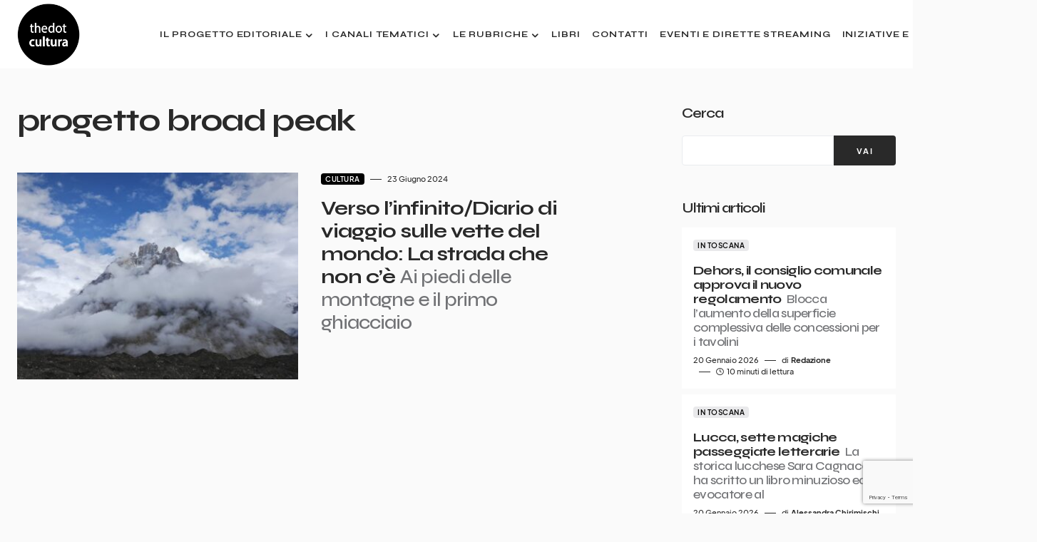

--- FILE ---
content_type: text/html; charset=UTF-8
request_url: https://www.thedotcultura.it/tag/progetto-broad-peak/
body_size: 20920
content:
<!doctype html>
<html lang="it-IT">
<head>
	<!-- Google Tag Manager -->
	<script>(function(w,d,s,l,i){w[l]=w[l]||[];w[l].push({'gtm.start':
	new Date().getTime(),event:'gtm.js'});var f=d.getElementsByTagName(s)[0],
	j=d.createElement(s),dl=l!='dataLayer'?'&l='+l:'';j.async=true;j.src=
	'https://www.googletagmanager.com/gtm.js?id='+i+dl;f.parentNode.insertBefore(j,f);
	})(window,document,'script','dataLayer','GTM-W5TMKWRW');</script>
	<!-- End Google Tag Manager -->
	
	<!-- 2025-03-03 - changed with GTM -->
	<!-- Google tag (gtag.js) -->
	<!--<script async src="https://www.googletagmanager.com/gtag/js?id=G-9ZJM29HPSW"></script>
	<script>
	  window.dataLayer = window.dataLayer || [];
	  function gtag(){dataLayer.push(arguments);}
	  gtag('js', new Date());

	  gtag('config', 'G-9ZJM29HPSW');
	</script>-->
	
	<meta charset="UTF-8" />
	<meta name="viewport" content="width=device-width, initial-scale=1" />
	<link rel="profile" href="https://gmpg.org/xfn/11" />
	<meta name='robots' content='index, follow, max-image-preview:large, max-snippet:-1, max-video-preview:-1' />

	<!-- This site is optimized with the Yoast SEO plugin v26.8 - https://yoast.com/product/yoast-seo-wordpress/ -->
	<title>progetto broad peak Archivi - thedotcultura</title>
	<link rel="canonical" href="https://www.thedotcultura.it/tag/progetto-broad-peak/" />
	<meta property="og:locale" content="it_IT" />
	<meta property="og:type" content="article" />
	<meta property="og:title" content="progetto broad peak Archivi - thedotcultura" />
	<meta property="og:url" content="https://www.thedotcultura.it/tag/progetto-broad-peak/" />
	<meta property="og:site_name" content="thedotcultura" />
	<meta property="og:image" content="https://www.thedotcultura.it/wp-content/uploads/2022/09/Logo-DEF-circle1_nero-.png" />
	<meta property="og:image:width" content="1493" />
	<meta property="og:image:height" content="1492" />
	<meta property="og:image:type" content="image/png" />
	<meta name="twitter:card" content="summary_large_image" />
	<script type="application/ld+json" class="yoast-schema-graph">{"@context":"https://schema.org","@graph":[{"@type":"CollectionPage","@id":"https://www.thedotcultura.it/tag/progetto-broad-peak/","url":"https://www.thedotcultura.it/tag/progetto-broad-peak/","name":"progetto broad peak Archivi - thedotcultura","isPartOf":{"@id":"https://www.thedotcultura.it/#website"},"primaryImageOfPage":{"@id":"https://www.thedotcultura.it/tag/progetto-broad-peak/#primaryimage"},"image":{"@id":"https://www.thedotcultura.it/tag/progetto-broad-peak/#primaryimage"},"thumbnailUrl":"https://www.thedotcultura.it/wp-content/uploads/2024/06/1-silvetti.jpg","breadcrumb":{"@id":"https://www.thedotcultura.it/tag/progetto-broad-peak/#breadcrumb"},"inLanguage":"it-IT"},{"@type":"ImageObject","inLanguage":"it-IT","@id":"https://www.thedotcultura.it/tag/progetto-broad-peak/#primaryimage","url":"https://www.thedotcultura.it/wp-content/uploads/2024/06/1-silvetti.jpg","contentUrl":"https://www.thedotcultura.it/wp-content/uploads/2024/06/1-silvetti.jpg","width":2048,"height":1152},{"@type":"BreadcrumbList","@id":"https://www.thedotcultura.it/tag/progetto-broad-peak/#breadcrumb","itemListElement":[{"@type":"ListItem","position":1,"name":"Home","item":"https://www.thedotcultura.it/"},{"@type":"ListItem","position":2,"name":"progetto broad peak"}]},{"@type":"WebSite","@id":"https://www.thedotcultura.it/#website","url":"https://www.thedotcultura.it/","name":"thedotcultura","description":"Cultura e attualità","publisher":{"@id":"https://www.thedotcultura.it/#organization"},"potentialAction":[{"@type":"SearchAction","target":{"@type":"EntryPoint","urlTemplate":"https://www.thedotcultura.it/?s={search_term_string}"},"query-input":{"@type":"PropertyValueSpecification","valueRequired":true,"valueName":"search_term_string"}}],"inLanguage":"it-IT"},{"@type":"Organization","@id":"https://www.thedotcultura.it/#organization","name":"thedotcultura","url":"https://www.thedotcultura.it/","logo":{"@type":"ImageObject","inLanguage":"it-IT","@id":"https://www.thedotcultura.it/#/schema/logo/image/","url":"https://www.thedotcultura.it/wp-content/uploads/2022/09/Logo-DEF-circle1_nero-.png","contentUrl":"https://www.thedotcultura.it/wp-content/uploads/2022/09/Logo-DEF-circle1_nero-.png","width":1493,"height":1492,"caption":"thedotcultura"},"image":{"@id":"https://www.thedotcultura.it/#/schema/logo/image/"},"sameAs":["https://www.facebook.com/thedotcultura"]}]}</script>
	<!-- / Yoast SEO plugin. -->


<link rel='dns-prefetch' href='//fonts.googleapis.com' />
<link href='https://fonts.gstatic.com' crossorigin rel='preconnect' />
<link rel="alternate" type="application/rss+xml" title="thedotcultura &raquo; Feed" href="https://www.thedotcultura.it/feed/" />
<link rel="alternate" type="application/rss+xml" title="thedotcultura &raquo; Feed dei commenti" href="https://www.thedotcultura.it/comments/feed/" />
<link rel="alternate" type="application/rss+xml" title="thedotcultura &raquo; progetto broad peak Feed del tag" href="https://www.thedotcultura.it/tag/progetto-broad-peak/feed/" />
			<link rel="preload" href="https://www.thedotcultura.it/wp-content/plugins/canvas/assets/fonts/canvas-icons.woff" as="font" type="font/woff" crossorigin>
			<style id='wp-img-auto-sizes-contain-inline-css'>
img:is([sizes=auto i],[sizes^="auto," i]){contain-intrinsic-size:3000px 1500px}
/*# sourceURL=wp-img-auto-sizes-contain-inline-css */
</style>
<link rel='stylesheet' id='canvas-css' href='https://www.thedotcultura.it/wp-content/plugins/canvas/assets/css/canvas.css?ver=2.5.1' media='all' />
<link rel='alternate stylesheet' id='powerkit-icons-css' href='https://www.thedotcultura.it/wp-content/plugins/powerkit/assets/fonts/powerkit-icons.woff?ver=3.0.4' as='font' type='font/wof' crossorigin />
<link rel='stylesheet' id='powerkit-css' href='https://www.thedotcultura.it/wp-content/plugins/powerkit/assets/css/powerkit.css?ver=3.0.4' media='all' />
<style id='wp-emoji-styles-inline-css'>

	img.wp-smiley, img.emoji {
		display: inline !important;
		border: none !important;
		box-shadow: none !important;
		height: 1em !important;
		width: 1em !important;
		margin: 0 0.07em !important;
		vertical-align: -0.1em !important;
		background: none !important;
		padding: 0 !important;
	}
/*# sourceURL=wp-emoji-styles-inline-css */
</style>
<style id='wp-block-library-inline-css'>
:root{--wp-block-synced-color:#7a00df;--wp-block-synced-color--rgb:122,0,223;--wp-bound-block-color:var(--wp-block-synced-color);--wp-editor-canvas-background:#ddd;--wp-admin-theme-color:#007cba;--wp-admin-theme-color--rgb:0,124,186;--wp-admin-theme-color-darker-10:#006ba1;--wp-admin-theme-color-darker-10--rgb:0,107,160.5;--wp-admin-theme-color-darker-20:#005a87;--wp-admin-theme-color-darker-20--rgb:0,90,135;--wp-admin-border-width-focus:2px}@media (min-resolution:192dpi){:root{--wp-admin-border-width-focus:1.5px}}.wp-element-button{cursor:pointer}:root .has-very-light-gray-background-color{background-color:#eee}:root .has-very-dark-gray-background-color{background-color:#313131}:root .has-very-light-gray-color{color:#eee}:root .has-very-dark-gray-color{color:#313131}:root .has-vivid-green-cyan-to-vivid-cyan-blue-gradient-background{background:linear-gradient(135deg,#00d084,#0693e3)}:root .has-purple-crush-gradient-background{background:linear-gradient(135deg,#34e2e4,#4721fb 50%,#ab1dfe)}:root .has-hazy-dawn-gradient-background{background:linear-gradient(135deg,#faaca8,#dad0ec)}:root .has-subdued-olive-gradient-background{background:linear-gradient(135deg,#fafae1,#67a671)}:root .has-atomic-cream-gradient-background{background:linear-gradient(135deg,#fdd79a,#004a59)}:root .has-nightshade-gradient-background{background:linear-gradient(135deg,#330968,#31cdcf)}:root .has-midnight-gradient-background{background:linear-gradient(135deg,#020381,#2874fc)}:root{--wp--preset--font-size--normal:16px;--wp--preset--font-size--huge:42px}.has-regular-font-size{font-size:1em}.has-larger-font-size{font-size:2.625em}.has-normal-font-size{font-size:var(--wp--preset--font-size--normal)}.has-huge-font-size{font-size:var(--wp--preset--font-size--huge)}.has-text-align-center{text-align:center}.has-text-align-left{text-align:left}.has-text-align-right{text-align:right}.has-fit-text{white-space:nowrap!important}#end-resizable-editor-section{display:none}.aligncenter{clear:both}.items-justified-left{justify-content:flex-start}.items-justified-center{justify-content:center}.items-justified-right{justify-content:flex-end}.items-justified-space-between{justify-content:space-between}.screen-reader-text{border:0;clip-path:inset(50%);height:1px;margin:-1px;overflow:hidden;padding:0;position:absolute;width:1px;word-wrap:normal!important}.screen-reader-text:focus{background-color:#ddd;clip-path:none;color:#444;display:block;font-size:1em;height:auto;left:5px;line-height:normal;padding:15px 23px 14px;text-decoration:none;top:5px;width:auto;z-index:100000}html :where(.has-border-color){border-style:solid}html :where([style*=border-top-color]){border-top-style:solid}html :where([style*=border-right-color]){border-right-style:solid}html :where([style*=border-bottom-color]){border-bottom-style:solid}html :where([style*=border-left-color]){border-left-style:solid}html :where([style*=border-width]){border-style:solid}html :where([style*=border-top-width]){border-top-style:solid}html :where([style*=border-right-width]){border-right-style:solid}html :where([style*=border-bottom-width]){border-bottom-style:solid}html :where([style*=border-left-width]){border-left-style:solid}html :where(img[class*=wp-image-]){height:auto;max-width:100%}:where(figure){margin:0 0 1em}html :where(.is-position-sticky){--wp-admin--admin-bar--position-offset:var(--wp-admin--admin-bar--height,0px)}@media screen and (max-width:600px){html :where(.is-position-sticky){--wp-admin--admin-bar--position-offset:0px}}

/*# sourceURL=wp-block-library-inline-css */
</style><style id='wp-block-archives-inline-css'>
.wp-block-archives{box-sizing:border-box}.wp-block-archives-dropdown label{display:block}
/*# sourceURL=https://www.thedotcultura.it/wp-includes/blocks/archives/style.min.css */
</style>
<style id='wp-block-categories-inline-css'>
.wp-block-categories{box-sizing:border-box}.wp-block-categories.alignleft{margin-right:2em}.wp-block-categories.alignright{margin-left:2em}.wp-block-categories.wp-block-categories-dropdown.aligncenter{text-align:center}.wp-block-categories .wp-block-categories__label{display:block;width:100%}
/*# sourceURL=https://www.thedotcultura.it/wp-includes/blocks/categories/style.min.css */
</style>
<style id='wp-block-heading-inline-css'>
h1:where(.wp-block-heading).has-background,h2:where(.wp-block-heading).has-background,h3:where(.wp-block-heading).has-background,h4:where(.wp-block-heading).has-background,h5:where(.wp-block-heading).has-background,h6:where(.wp-block-heading).has-background{padding:1.25em 2.375em}h1.has-text-align-left[style*=writing-mode]:where([style*=vertical-lr]),h1.has-text-align-right[style*=writing-mode]:where([style*=vertical-rl]),h2.has-text-align-left[style*=writing-mode]:where([style*=vertical-lr]),h2.has-text-align-right[style*=writing-mode]:where([style*=vertical-rl]),h3.has-text-align-left[style*=writing-mode]:where([style*=vertical-lr]),h3.has-text-align-right[style*=writing-mode]:where([style*=vertical-rl]),h4.has-text-align-left[style*=writing-mode]:where([style*=vertical-lr]),h4.has-text-align-right[style*=writing-mode]:where([style*=vertical-rl]),h5.has-text-align-left[style*=writing-mode]:where([style*=vertical-lr]),h5.has-text-align-right[style*=writing-mode]:where([style*=vertical-rl]),h6.has-text-align-left[style*=writing-mode]:where([style*=vertical-lr]),h6.has-text-align-right[style*=writing-mode]:where([style*=vertical-rl]){rotate:180deg}
/*# sourceURL=https://www.thedotcultura.it/wp-includes/blocks/heading/style.min.css */
</style>
<style id='wp-block-image-inline-css'>
.wp-block-image>a,.wp-block-image>figure>a{display:inline-block}.wp-block-image img{box-sizing:border-box;height:auto;max-width:100%;vertical-align:bottom}@media not (prefers-reduced-motion){.wp-block-image img.hide{visibility:hidden}.wp-block-image img.show{animation:show-content-image .4s}}.wp-block-image[style*=border-radius] img,.wp-block-image[style*=border-radius]>a{border-radius:inherit}.wp-block-image.has-custom-border img{box-sizing:border-box}.wp-block-image.aligncenter{text-align:center}.wp-block-image.alignfull>a,.wp-block-image.alignwide>a{width:100%}.wp-block-image.alignfull img,.wp-block-image.alignwide img{height:auto;width:100%}.wp-block-image .aligncenter,.wp-block-image .alignleft,.wp-block-image .alignright,.wp-block-image.aligncenter,.wp-block-image.alignleft,.wp-block-image.alignright{display:table}.wp-block-image .aligncenter>figcaption,.wp-block-image .alignleft>figcaption,.wp-block-image .alignright>figcaption,.wp-block-image.aligncenter>figcaption,.wp-block-image.alignleft>figcaption,.wp-block-image.alignright>figcaption{caption-side:bottom;display:table-caption}.wp-block-image .alignleft{float:left;margin:.5em 1em .5em 0}.wp-block-image .alignright{float:right;margin:.5em 0 .5em 1em}.wp-block-image .aligncenter{margin-left:auto;margin-right:auto}.wp-block-image :where(figcaption){margin-bottom:1em;margin-top:.5em}.wp-block-image.is-style-circle-mask img{border-radius:9999px}@supports ((-webkit-mask-image:none) or (mask-image:none)) or (-webkit-mask-image:none){.wp-block-image.is-style-circle-mask img{border-radius:0;-webkit-mask-image:url('data:image/svg+xml;utf8,<svg viewBox="0 0 100 100" xmlns="http://www.w3.org/2000/svg"><circle cx="50" cy="50" r="50"/></svg>');mask-image:url('data:image/svg+xml;utf8,<svg viewBox="0 0 100 100" xmlns="http://www.w3.org/2000/svg"><circle cx="50" cy="50" r="50"/></svg>');mask-mode:alpha;-webkit-mask-position:center;mask-position:center;-webkit-mask-repeat:no-repeat;mask-repeat:no-repeat;-webkit-mask-size:contain;mask-size:contain}}:root :where(.wp-block-image.is-style-rounded img,.wp-block-image .is-style-rounded img){border-radius:9999px}.wp-block-image figure{margin:0}.wp-lightbox-container{display:flex;flex-direction:column;position:relative}.wp-lightbox-container img{cursor:zoom-in}.wp-lightbox-container img:hover+button{opacity:1}.wp-lightbox-container button{align-items:center;backdrop-filter:blur(16px) saturate(180%);background-color:#5a5a5a40;border:none;border-radius:4px;cursor:zoom-in;display:flex;height:20px;justify-content:center;opacity:0;padding:0;position:absolute;right:16px;text-align:center;top:16px;width:20px;z-index:100}@media not (prefers-reduced-motion){.wp-lightbox-container button{transition:opacity .2s ease}}.wp-lightbox-container button:focus-visible{outline:3px auto #5a5a5a40;outline:3px auto -webkit-focus-ring-color;outline-offset:3px}.wp-lightbox-container button:hover{cursor:pointer;opacity:1}.wp-lightbox-container button:focus{opacity:1}.wp-lightbox-container button:focus,.wp-lightbox-container button:hover,.wp-lightbox-container button:not(:hover):not(:active):not(.has-background){background-color:#5a5a5a40;border:none}.wp-lightbox-overlay{box-sizing:border-box;cursor:zoom-out;height:100vh;left:0;overflow:hidden;position:fixed;top:0;visibility:hidden;width:100%;z-index:100000}.wp-lightbox-overlay .close-button{align-items:center;cursor:pointer;display:flex;justify-content:center;min-height:40px;min-width:40px;padding:0;position:absolute;right:calc(env(safe-area-inset-right) + 16px);top:calc(env(safe-area-inset-top) + 16px);z-index:5000000}.wp-lightbox-overlay .close-button:focus,.wp-lightbox-overlay .close-button:hover,.wp-lightbox-overlay .close-button:not(:hover):not(:active):not(.has-background){background:none;border:none}.wp-lightbox-overlay .lightbox-image-container{height:var(--wp--lightbox-container-height);left:50%;overflow:hidden;position:absolute;top:50%;transform:translate(-50%,-50%);transform-origin:top left;width:var(--wp--lightbox-container-width);z-index:9999999999}.wp-lightbox-overlay .wp-block-image{align-items:center;box-sizing:border-box;display:flex;height:100%;justify-content:center;margin:0;position:relative;transform-origin:0 0;width:100%;z-index:3000000}.wp-lightbox-overlay .wp-block-image img{height:var(--wp--lightbox-image-height);min-height:var(--wp--lightbox-image-height);min-width:var(--wp--lightbox-image-width);width:var(--wp--lightbox-image-width)}.wp-lightbox-overlay .wp-block-image figcaption{display:none}.wp-lightbox-overlay button{background:none;border:none}.wp-lightbox-overlay .scrim{background-color:#fff;height:100%;opacity:.9;position:absolute;width:100%;z-index:2000000}.wp-lightbox-overlay.active{visibility:visible}@media not (prefers-reduced-motion){.wp-lightbox-overlay.active{animation:turn-on-visibility .25s both}.wp-lightbox-overlay.active img{animation:turn-on-visibility .35s both}.wp-lightbox-overlay.show-closing-animation:not(.active){animation:turn-off-visibility .35s both}.wp-lightbox-overlay.show-closing-animation:not(.active) img{animation:turn-off-visibility .25s both}.wp-lightbox-overlay.zoom.active{animation:none;opacity:1;visibility:visible}.wp-lightbox-overlay.zoom.active .lightbox-image-container{animation:lightbox-zoom-in .4s}.wp-lightbox-overlay.zoom.active .lightbox-image-container img{animation:none}.wp-lightbox-overlay.zoom.active .scrim{animation:turn-on-visibility .4s forwards}.wp-lightbox-overlay.zoom.show-closing-animation:not(.active){animation:none}.wp-lightbox-overlay.zoom.show-closing-animation:not(.active) .lightbox-image-container{animation:lightbox-zoom-out .4s}.wp-lightbox-overlay.zoom.show-closing-animation:not(.active) .lightbox-image-container img{animation:none}.wp-lightbox-overlay.zoom.show-closing-animation:not(.active) .scrim{animation:turn-off-visibility .4s forwards}}@keyframes show-content-image{0%{visibility:hidden}99%{visibility:hidden}to{visibility:visible}}@keyframes turn-on-visibility{0%{opacity:0}to{opacity:1}}@keyframes turn-off-visibility{0%{opacity:1;visibility:visible}99%{opacity:0;visibility:visible}to{opacity:0;visibility:hidden}}@keyframes lightbox-zoom-in{0%{transform:translate(calc((-100vw + var(--wp--lightbox-scrollbar-width))/2 + var(--wp--lightbox-initial-left-position)),calc(-50vh + var(--wp--lightbox-initial-top-position))) scale(var(--wp--lightbox-scale))}to{transform:translate(-50%,-50%) scale(1)}}@keyframes lightbox-zoom-out{0%{transform:translate(-50%,-50%) scale(1);visibility:visible}99%{visibility:visible}to{transform:translate(calc((-100vw + var(--wp--lightbox-scrollbar-width))/2 + var(--wp--lightbox-initial-left-position)),calc(-50vh + var(--wp--lightbox-initial-top-position))) scale(var(--wp--lightbox-scale));visibility:hidden}}
/*# sourceURL=https://www.thedotcultura.it/wp-includes/blocks/image/style.min.css */
</style>
<style id='wp-block-search-inline-css'>
.wp-block-search__button{margin-left:10px;word-break:normal}.wp-block-search__button.has-icon{line-height:0}.wp-block-search__button svg{height:1.25em;min-height:24px;min-width:24px;width:1.25em;fill:currentColor;vertical-align:text-bottom}:where(.wp-block-search__button){border:1px solid #ccc;padding:6px 10px}.wp-block-search__inside-wrapper{display:flex;flex:auto;flex-wrap:nowrap;max-width:100%}.wp-block-search__label{width:100%}.wp-block-search.wp-block-search__button-only .wp-block-search__button{box-sizing:border-box;display:flex;flex-shrink:0;justify-content:center;margin-left:0;max-width:100%}.wp-block-search.wp-block-search__button-only .wp-block-search__inside-wrapper{min-width:0!important;transition-property:width}.wp-block-search.wp-block-search__button-only .wp-block-search__input{flex-basis:100%;transition-duration:.3s}.wp-block-search.wp-block-search__button-only.wp-block-search__searchfield-hidden,.wp-block-search.wp-block-search__button-only.wp-block-search__searchfield-hidden .wp-block-search__inside-wrapper{overflow:hidden}.wp-block-search.wp-block-search__button-only.wp-block-search__searchfield-hidden .wp-block-search__input{border-left-width:0!important;border-right-width:0!important;flex-basis:0;flex-grow:0;margin:0;min-width:0!important;padding-left:0!important;padding-right:0!important;width:0!important}:where(.wp-block-search__input){appearance:none;border:1px solid #949494;flex-grow:1;font-family:inherit;font-size:inherit;font-style:inherit;font-weight:inherit;letter-spacing:inherit;line-height:inherit;margin-left:0;margin-right:0;min-width:3rem;padding:8px;text-decoration:unset!important;text-transform:inherit}:where(.wp-block-search__button-inside .wp-block-search__inside-wrapper){background-color:#fff;border:1px solid #949494;box-sizing:border-box;padding:4px}:where(.wp-block-search__button-inside .wp-block-search__inside-wrapper) .wp-block-search__input{border:none;border-radius:0;padding:0 4px}:where(.wp-block-search__button-inside .wp-block-search__inside-wrapper) .wp-block-search__input:focus{outline:none}:where(.wp-block-search__button-inside .wp-block-search__inside-wrapper) :where(.wp-block-search__button){padding:4px 8px}.wp-block-search.aligncenter .wp-block-search__inside-wrapper{margin:auto}.wp-block[data-align=right] .wp-block-search.wp-block-search__button-only .wp-block-search__inside-wrapper{float:right}
/*# sourceURL=https://www.thedotcultura.it/wp-includes/blocks/search/style.min.css */
</style>
<style id='wp-block-group-inline-css'>
.wp-block-group{box-sizing:border-box}:where(.wp-block-group.wp-block-group-is-layout-constrained){position:relative}
/*# sourceURL=https://www.thedotcultura.it/wp-includes/blocks/group/style.min.css */
</style>
<style id='global-styles-inline-css'>
:root{--wp--preset--aspect-ratio--square: 1;--wp--preset--aspect-ratio--4-3: 4/3;--wp--preset--aspect-ratio--3-4: 3/4;--wp--preset--aspect-ratio--3-2: 3/2;--wp--preset--aspect-ratio--2-3: 2/3;--wp--preset--aspect-ratio--16-9: 16/9;--wp--preset--aspect-ratio--9-16: 9/16;--wp--preset--color--black: #000000;--wp--preset--color--cyan-bluish-gray: #abb8c3;--wp--preset--color--white: #FFFFFF;--wp--preset--color--pale-pink: #f78da7;--wp--preset--color--vivid-red: #cf2e2e;--wp--preset--color--luminous-vivid-orange: #ff6900;--wp--preset--color--luminous-vivid-amber: #fcb900;--wp--preset--color--light-green-cyan: #7bdcb5;--wp--preset--color--vivid-green-cyan: #00d084;--wp--preset--color--pale-cyan-blue: #8ed1fc;--wp--preset--color--vivid-cyan-blue: #0693e3;--wp--preset--color--vivid-purple: #9b51e0;--wp--preset--color--blue: #1830cc;--wp--preset--color--green: #03a988;--wp--preset--color--orange: #FFBC49;--wp--preset--color--red: #fb0d48;--wp--preset--color--secondary-bg: #f8f3ee;--wp--preset--color--accent-bg: #ddefe9;--wp--preset--color--secondary: #818181;--wp--preset--color--primary: #292929;--wp--preset--color--gray-50: #f8f9fa;--wp--preset--color--gray-100: #f8f9fb;--wp--preset--color--gray-200: #e9ecef;--wp--preset--color--gray-300: #dee2e6;--wp--preset--gradient--vivid-cyan-blue-to-vivid-purple: linear-gradient(135deg,rgb(6,147,227) 0%,rgb(155,81,224) 100%);--wp--preset--gradient--light-green-cyan-to-vivid-green-cyan: linear-gradient(135deg,rgb(122,220,180) 0%,rgb(0,208,130) 100%);--wp--preset--gradient--luminous-vivid-amber-to-luminous-vivid-orange: linear-gradient(135deg,rgb(252,185,0) 0%,rgb(255,105,0) 100%);--wp--preset--gradient--luminous-vivid-orange-to-vivid-red: linear-gradient(135deg,rgb(255,105,0) 0%,rgb(207,46,46) 100%);--wp--preset--gradient--very-light-gray-to-cyan-bluish-gray: linear-gradient(135deg,rgb(238,238,238) 0%,rgb(169,184,195) 100%);--wp--preset--gradient--cool-to-warm-spectrum: linear-gradient(135deg,rgb(74,234,220) 0%,rgb(151,120,209) 20%,rgb(207,42,186) 40%,rgb(238,44,130) 60%,rgb(251,105,98) 80%,rgb(254,248,76) 100%);--wp--preset--gradient--blush-light-purple: linear-gradient(135deg,rgb(255,206,236) 0%,rgb(152,150,240) 100%);--wp--preset--gradient--blush-bordeaux: linear-gradient(135deg,rgb(254,205,165) 0%,rgb(254,45,45) 50%,rgb(107,0,62) 100%);--wp--preset--gradient--luminous-dusk: linear-gradient(135deg,rgb(255,203,112) 0%,rgb(199,81,192) 50%,rgb(65,88,208) 100%);--wp--preset--gradient--pale-ocean: linear-gradient(135deg,rgb(255,245,203) 0%,rgb(182,227,212) 50%,rgb(51,167,181) 100%);--wp--preset--gradient--electric-grass: linear-gradient(135deg,rgb(202,248,128) 0%,rgb(113,206,126) 100%);--wp--preset--gradient--midnight: linear-gradient(135deg,rgb(2,3,129) 0%,rgb(40,116,252) 100%);--wp--preset--font-size--small: 13px;--wp--preset--font-size--medium: 20px;--wp--preset--font-size--large: 36px;--wp--preset--font-size--x-large: 42px;--wp--preset--font-size--regular: 16px;--wp--preset--font-size--huge: 48px;--wp--preset--spacing--20: 0.44rem;--wp--preset--spacing--30: 0.67rem;--wp--preset--spacing--40: 1rem;--wp--preset--spacing--50: 1.5rem;--wp--preset--spacing--60: 2.25rem;--wp--preset--spacing--70: 3.38rem;--wp--preset--spacing--80: 5.06rem;--wp--preset--shadow--natural: 6px 6px 9px rgba(0, 0, 0, 0.2);--wp--preset--shadow--deep: 12px 12px 50px rgba(0, 0, 0, 0.4);--wp--preset--shadow--sharp: 6px 6px 0px rgba(0, 0, 0, 0.2);--wp--preset--shadow--outlined: 6px 6px 0px -3px rgb(255, 255, 255), 6px 6px rgb(0, 0, 0);--wp--preset--shadow--crisp: 6px 6px 0px rgb(0, 0, 0);}:where(.is-layout-flex){gap: 0.5em;}:where(.is-layout-grid){gap: 0.5em;}body .is-layout-flex{display: flex;}.is-layout-flex{flex-wrap: wrap;align-items: center;}.is-layout-flex > :is(*, div){margin: 0;}body .is-layout-grid{display: grid;}.is-layout-grid > :is(*, div){margin: 0;}:where(.wp-block-columns.is-layout-flex){gap: 2em;}:where(.wp-block-columns.is-layout-grid){gap: 2em;}:where(.wp-block-post-template.is-layout-flex){gap: 1.25em;}:where(.wp-block-post-template.is-layout-grid){gap: 1.25em;}.has-black-color{color: var(--wp--preset--color--black) !important;}.has-cyan-bluish-gray-color{color: var(--wp--preset--color--cyan-bluish-gray) !important;}.has-white-color{color: var(--wp--preset--color--white) !important;}.has-pale-pink-color{color: var(--wp--preset--color--pale-pink) !important;}.has-vivid-red-color{color: var(--wp--preset--color--vivid-red) !important;}.has-luminous-vivid-orange-color{color: var(--wp--preset--color--luminous-vivid-orange) !important;}.has-luminous-vivid-amber-color{color: var(--wp--preset--color--luminous-vivid-amber) !important;}.has-light-green-cyan-color{color: var(--wp--preset--color--light-green-cyan) !important;}.has-vivid-green-cyan-color{color: var(--wp--preset--color--vivid-green-cyan) !important;}.has-pale-cyan-blue-color{color: var(--wp--preset--color--pale-cyan-blue) !important;}.has-vivid-cyan-blue-color{color: var(--wp--preset--color--vivid-cyan-blue) !important;}.has-vivid-purple-color{color: var(--wp--preset--color--vivid-purple) !important;}.has-black-background-color{background-color: var(--wp--preset--color--black) !important;}.has-cyan-bluish-gray-background-color{background-color: var(--wp--preset--color--cyan-bluish-gray) !important;}.has-white-background-color{background-color: var(--wp--preset--color--white) !important;}.has-pale-pink-background-color{background-color: var(--wp--preset--color--pale-pink) !important;}.has-vivid-red-background-color{background-color: var(--wp--preset--color--vivid-red) !important;}.has-luminous-vivid-orange-background-color{background-color: var(--wp--preset--color--luminous-vivid-orange) !important;}.has-luminous-vivid-amber-background-color{background-color: var(--wp--preset--color--luminous-vivid-amber) !important;}.has-light-green-cyan-background-color{background-color: var(--wp--preset--color--light-green-cyan) !important;}.has-vivid-green-cyan-background-color{background-color: var(--wp--preset--color--vivid-green-cyan) !important;}.has-pale-cyan-blue-background-color{background-color: var(--wp--preset--color--pale-cyan-blue) !important;}.has-vivid-cyan-blue-background-color{background-color: var(--wp--preset--color--vivid-cyan-blue) !important;}.has-vivid-purple-background-color{background-color: var(--wp--preset--color--vivid-purple) !important;}.has-black-border-color{border-color: var(--wp--preset--color--black) !important;}.has-cyan-bluish-gray-border-color{border-color: var(--wp--preset--color--cyan-bluish-gray) !important;}.has-white-border-color{border-color: var(--wp--preset--color--white) !important;}.has-pale-pink-border-color{border-color: var(--wp--preset--color--pale-pink) !important;}.has-vivid-red-border-color{border-color: var(--wp--preset--color--vivid-red) !important;}.has-luminous-vivid-orange-border-color{border-color: var(--wp--preset--color--luminous-vivid-orange) !important;}.has-luminous-vivid-amber-border-color{border-color: var(--wp--preset--color--luminous-vivid-amber) !important;}.has-light-green-cyan-border-color{border-color: var(--wp--preset--color--light-green-cyan) !important;}.has-vivid-green-cyan-border-color{border-color: var(--wp--preset--color--vivid-green-cyan) !important;}.has-pale-cyan-blue-border-color{border-color: var(--wp--preset--color--pale-cyan-blue) !important;}.has-vivid-cyan-blue-border-color{border-color: var(--wp--preset--color--vivid-cyan-blue) !important;}.has-vivid-purple-border-color{border-color: var(--wp--preset--color--vivid-purple) !important;}.has-vivid-cyan-blue-to-vivid-purple-gradient-background{background: var(--wp--preset--gradient--vivid-cyan-blue-to-vivid-purple) !important;}.has-light-green-cyan-to-vivid-green-cyan-gradient-background{background: var(--wp--preset--gradient--light-green-cyan-to-vivid-green-cyan) !important;}.has-luminous-vivid-amber-to-luminous-vivid-orange-gradient-background{background: var(--wp--preset--gradient--luminous-vivid-amber-to-luminous-vivid-orange) !important;}.has-luminous-vivid-orange-to-vivid-red-gradient-background{background: var(--wp--preset--gradient--luminous-vivid-orange-to-vivid-red) !important;}.has-very-light-gray-to-cyan-bluish-gray-gradient-background{background: var(--wp--preset--gradient--very-light-gray-to-cyan-bluish-gray) !important;}.has-cool-to-warm-spectrum-gradient-background{background: var(--wp--preset--gradient--cool-to-warm-spectrum) !important;}.has-blush-light-purple-gradient-background{background: var(--wp--preset--gradient--blush-light-purple) !important;}.has-blush-bordeaux-gradient-background{background: var(--wp--preset--gradient--blush-bordeaux) !important;}.has-luminous-dusk-gradient-background{background: var(--wp--preset--gradient--luminous-dusk) !important;}.has-pale-ocean-gradient-background{background: var(--wp--preset--gradient--pale-ocean) !important;}.has-electric-grass-gradient-background{background: var(--wp--preset--gradient--electric-grass) !important;}.has-midnight-gradient-background{background: var(--wp--preset--gradient--midnight) !important;}.has-small-font-size{font-size: var(--wp--preset--font-size--small) !important;}.has-medium-font-size{font-size: var(--wp--preset--font-size--medium) !important;}.has-large-font-size{font-size: var(--wp--preset--font-size--large) !important;}.has-x-large-font-size{font-size: var(--wp--preset--font-size--x-large) !important;}
/*# sourceURL=global-styles-inline-css */
</style>

<style id='classic-theme-styles-inline-css'>
/*! This file is auto-generated */
.wp-block-button__link{color:#fff;background-color:#32373c;border-radius:9999px;box-shadow:none;text-decoration:none;padding:calc(.667em + 2px) calc(1.333em + 2px);font-size:1.125em}.wp-block-file__button{background:#32373c;color:#fff;text-decoration:none}
/*# sourceURL=/wp-includes/css/classic-themes.min.css */
</style>
<link rel='stylesheet' id='canvas-block-posts-sidebar-css' href='https://www.thedotcultura.it/wp-content/plugins/canvas/components/posts/block-posts-sidebar/block-posts-sidebar.css?ver=1750339920' media='all' />
<link rel='stylesheet' id='wp-components-css' href='https://www.thedotcultura.it/wp-includes/css/dist/components/style.min.css?ver=6.9' media='all' />
<link rel='stylesheet' id='wp-preferences-css' href='https://www.thedotcultura.it/wp-includes/css/dist/preferences/style.min.css?ver=6.9' media='all' />
<link rel='stylesheet' id='wp-block-editor-css' href='https://www.thedotcultura.it/wp-includes/css/dist/block-editor/style.min.css?ver=6.9' media='all' />
<link rel='stylesheet' id='popup-maker-block-library-style-css' href='https://www.thedotcultura.it/wp-content/plugins/popup-maker/dist/packages/block-library-style.css?ver=dbea705cfafe089d65f1' media='all' />
<link rel='stylesheet' id='absolute-reviews-css' href='https://www.thedotcultura.it/wp-content/plugins/absolute-reviews/public/css/absolute-reviews-public.css?ver=1.1.6' media='all' />
<link rel='stylesheet' id='advanced-popups-css' href='https://www.thedotcultura.it/wp-content/plugins/advanced-popups/public/css/advanced-popups-public.css?ver=1.2.2' media='all' />
<link rel='stylesheet' id='canvas-block-heading-style-css' href='https://www.thedotcultura.it/wp-content/plugins/canvas/components/content-formatting/block-heading/block.css?ver=1750339920' media='all' />
<link rel='stylesheet' id='canvas-block-list-style-css' href='https://www.thedotcultura.it/wp-content/plugins/canvas/components/content-formatting/block-list/block.css?ver=1750339920' media='all' />
<link rel='stylesheet' id='canvas-block-paragraph-style-css' href='https://www.thedotcultura.it/wp-content/plugins/canvas/components/content-formatting/block-paragraph/block.css?ver=1750339920' media='all' />
<link rel='stylesheet' id='canvas-block-separator-style-css' href='https://www.thedotcultura.it/wp-content/plugins/canvas/components/content-formatting/block-separator/block.css?ver=1750339920' media='all' />
<link rel='stylesheet' id='canvas-block-group-style-css' href='https://www.thedotcultura.it/wp-content/plugins/canvas/components/basic-elements/block-group/block.css?ver=1750339920' media='all' />
<link rel='stylesheet' id='canvas-block-cover-style-css' href='https://www.thedotcultura.it/wp-content/plugins/canvas/components/basic-elements/block-cover/block.css?ver=1750339920' media='all' />
<link rel='stylesheet' id='gn-frontend-gnfollow-style-css' href='https://www.thedotcultura.it/wp-content/plugins/gn-publisher/assets/css/gn-frontend-gnfollow.min.css?ver=1.5.26' media='all' />
<link rel='stylesheet' id='powerkit-author-box-css' href='https://www.thedotcultura.it/wp-content/plugins/powerkit/modules/author-box/public/css/public-powerkit-author-box.css?ver=3.0.4' media='all' />
<link rel='stylesheet' id='powerkit-basic-elements-css' href='https://www.thedotcultura.it/wp-content/plugins/powerkit/modules/basic-elements/public/css/public-powerkit-basic-elements.css?ver=3.0.4' media='screen' />
<link rel='stylesheet' id='powerkit-content-formatting-css' href='https://www.thedotcultura.it/wp-content/plugins/powerkit/modules/content-formatting/public/css/public-powerkit-content-formatting.css?ver=3.0.4' media='all' />
<link rel='stylesheet' id='powerkit-сontributors-css' href='https://www.thedotcultura.it/wp-content/plugins/powerkit/modules/contributors/public/css/public-powerkit-contributors.css?ver=3.0.4' media='all' />
<link rel='stylesheet' id='powerkit-facebook-css' href='https://www.thedotcultura.it/wp-content/plugins/powerkit/modules/facebook/public/css/public-powerkit-facebook.css?ver=3.0.4' media='all' />
<link rel='stylesheet' id='powerkit-featured-categories-css' href='https://www.thedotcultura.it/wp-content/plugins/powerkit/modules/featured-categories/public/css/public-powerkit-featured-categories.css?ver=3.0.4' media='all' />
<link rel='stylesheet' id='powerkit-inline-posts-css' href='https://www.thedotcultura.it/wp-content/plugins/powerkit/modules/inline-posts/public/css/public-powerkit-inline-posts.css?ver=3.0.4' media='all' />
<link rel='stylesheet' id='powerkit-instagram-css' href='https://www.thedotcultura.it/wp-content/plugins/powerkit/modules/instagram/public/css/public-powerkit-instagram.css?ver=3.0.4' media='all' />
<link rel='stylesheet' id='powerkit-justified-gallery-css' href='https://www.thedotcultura.it/wp-content/plugins/powerkit/modules/justified-gallery/public/css/public-powerkit-justified-gallery.css?ver=3.0.4' media='all' />
<link rel='stylesheet' id='glightbox-css' href='https://www.thedotcultura.it/wp-content/plugins/powerkit/modules/lightbox/public/css/glightbox.min.css?ver=3.0.4' media='all' />
<link rel='stylesheet' id='powerkit-lightbox-css' href='https://www.thedotcultura.it/wp-content/plugins/powerkit/modules/lightbox/public/css/public-powerkit-lightbox.css?ver=3.0.4' media='all' />
<link rel='stylesheet' id='powerkit-opt-in-forms-css' href='https://www.thedotcultura.it/wp-content/plugins/powerkit/modules/opt-in-forms/public/css/public-powerkit-opt-in-forms.css?ver=3.0.4' media='all' />
<link rel='stylesheet' id='powerkit-widget-posts-css' href='https://www.thedotcultura.it/wp-content/plugins/powerkit/modules/posts/public/css/public-powerkit-widget-posts.css?ver=3.0.4' media='all' />
<link rel='stylesheet' id='powerkit-scroll-to-top-css' href='https://www.thedotcultura.it/wp-content/plugins/powerkit/modules/scroll-to-top/public/css/public-powerkit-scroll-to-top.css?ver=3.0.4' media='all' />
<link rel='stylesheet' id='powerkit-share-buttons-css' href='https://www.thedotcultura.it/wp-content/plugins/powerkit/modules/share-buttons/public/css/public-powerkit-share-buttons.css?ver=3.0.4' media='all' />
<link rel='stylesheet' id='powerkit-slider-gallery-css' href='https://www.thedotcultura.it/wp-content/plugins/powerkit/modules/slider-gallery/public/css/public-powerkit-slider-gallery.css?ver=3.0.4' media='all' />
<link rel='stylesheet' id='powerkit-social-links-css' href='https://www.thedotcultura.it/wp-content/plugins/powerkit/modules/social-links/public/css/public-powerkit-social-links.css?ver=3.0.4' media='all' />
<link rel='stylesheet' id='powerkit-twitter-css' href='https://www.thedotcultura.it/wp-content/plugins/powerkit/modules/twitter/public/css/public-powerkit-twitter.css?ver=3.0.4' media='all' />
<link rel='stylesheet' id='powerkit-widget-about-css' href='https://www.thedotcultura.it/wp-content/plugins/powerkit/modules/widget-about/public/css/public-powerkit-widget-about.css?ver=3.0.4' media='all' />
<link rel='stylesheet' id='parent-style-css' href='https://www.thedotcultura.it/wp-content/themes/blueprint/style.css?ver=6.9' media='all' />
<link rel='stylesheet' id='csco-styles-css' href='https://www.thedotcultura.it/wp-content/themes/blueprint/style.css?ver=1.1.4' media='all' />
<style id='csco-styles-inline-css'>

:root {
	/* Base Font */
	--cs-font-base-family: 'plus-jakarta-sans', sans-serif;
	--cs-font-base-size: 1rem;
	--cs-font-base-weight: 400;
	--cs-font-base-style: normal;
	--cs-font-base-letter-spacing: normal;
	--cs-font-base-line-height: 1.5;

	/* Primary Font */
	--cs-font-primary-family: 'plus-jakarta-sans', sans-serif;
	--cs-font-primary-size: 0.6875rem;
	--cs-font-primary-weight: 700;
	--cs-font-primary-style: normal;
	--cs-font-primary-letter-spacing: 0.125em;
	--cs-font-primary-text-transform: uppercase;

	/* Secondary Font */
	--cs-font-secondary-family: 'plus-jakarta-sans', sans-serif;
	--cs-font-secondary-size: 0.75rem;
	--cs-font-secondary-weight: 500;
	--cs-font-secondary-style: normal;
	--cs-font-secondary-letter-spacing: normal;
	--cs-font-secondary-text-transform: initial;

	/* Category Font */
	--cs-font-category-family 'plus-jakarta-sans', sans-serif;
	--cs-font-category-size: 0.625rem;
	--cs-font-category-weight: 600;
	--cs-font-category-style: normal;
	--cs-font-category-letter-spacing: 0.05em;
	--cs-font-category-text-transform: uppercase;

	/* Tags Font */
	--cs-font-tags-family: 'plus-jakarta-sans', sans-serif;
	--cs-font-tags-size: 0.6875rem;
	--cs-font-tags-weight: 600;
	--cs-font-tags-style: normal;
	--cs-font-tags-letter-spacing: 0.025em;
	--cs-font-tags-text-transform: uppercase;

	/* Post Meta Font */
	--cs-font-post-meta-family: 'plus-jakarta-sans', sans-serif;
	--cs-font-post-meta-size: 0.6875rem;
	--cs-font-post-meta-weight: 500;
	--cs-font-post-meta-style: normal;
	--cs-font-post-meta-letter-spacing: normal;
	--cs-font-post-meta-text-transform: initial;

	/* Input Font */
	--cs-font-input-family: 'plus-jakarta-sans', sans-serif;
	--cs-font-input-size: 0.875rem;
	--cs-font-input-line-height: 1.625rem;
	--cs-font-input-weight: 500;
	--cs-font-input-style: normal;
	--cs-font-input-letter-spacing: normal;
	--cs-font-input-text-transform: initial;

	/* Post Subbtitle */
	--cs-font-post-subtitle-family: 'plus-jakarta-sans', sans-serif;
	--cs-font-post-subtitle-size: 2.25rem;
	--cs-font-post-subtitle-weight: 300;
	--cs-font-post-subtitle-line-height: 1.15;
	--cs-font-post-subtitle-letter-spacing: normal;

	/* Post Content */
	--cs-font-post-content-family: 'plus-jakarta-sans', sans-serif;
	--cs-font-post-content-size: 1rem;
	--cs-font-post-content-letter-spacing: normal;

	/* Summary */
	--cs-font-entry-summary-family: 'plus-jakarta-sans', sans-serif;
	--cs-font-entry-summary-size: 1.25rem;
	--cs-font-entry-summary-letter-spacing: normal;

	/* Entry Excerpt */
	--cs-font-entry-excerpt-family: 'plus-jakarta-sans', sans-serif;
	--cs-font-entry-excerpt-size: 1rem;
	--cs-font-entry-excerpt-line-height: 1.5;
	--cs-font-entry-excerpt-wight: 400;
	--cs-font-entry-excerpt-letter-spacing: normal;

	/* Logos --------------- */

	/* Main Logo */
	--cs-font-main-logo-family: 'plus-jakarta-sans', sans-serif;
	--cs-font-main-logo-size: 1.5rem;
	--cs-font-main-logo-weight: 700;
	--cs-font-main-logo-style: normal;
	--cs-font-main-logo-letter-spacing: -0.05em;
	--cs-font-main-logo-text-transform: initial;

	/* Footer Logo */
	--cs-font-footer-logo-family: 'plus-jakarta-sans', sans-serif;
	--cs-font-footer-logo-size: 1.5rem;
	--cs-font-footer-logo-weight: 700;
	--cs-font-footer-logo-style: normal;
	--cs-font-footer-logo-letter-spacing: -0.05em;
	--cs-font-footer-logo-text-transform: initial;

	/* Headings --------------- */

	/* Headings */
	--cs-font-headings-family: 'Syne', sans-serif;
	--cs-font-headings-weight: 700;
	--cs-font-headings-style: normal;
	--cs-font-headings-line-height: 1.15;
	--cs-font-headings-letter-spacing: -0.0375em;
	--cs-font-headings-text-transform: initial;

	/* Headings Excerpt */
	--cs-font-headings-excerpt-family: 'Syne', sans-serif;
	--cs-font-headings-excerpt-weight: 500;
	--cs-font-headings-excerpt-style: normal;
	--cs-font-headings-excerpt-line-height: 1.15;
	--cs-font-headings-excerpt-letter-spacing: -0.0375em;
	--cs-font-headings-excerpt-text-transform: initial;

	/* Section Headings */
	--cs-font-section-headings-family: 'Syne', sans-serif;
	--cs-font-section-headings-size: 1.25rem;
	--cs-font-section-headings-weight: 600;
	--cs-font-section-headings-style: normal;
	--cs-font-section-headings-letter-spacing: -0.05em;
	--cs-font-section-headings-text-transform: initial;

	/* Primary Menu Font --------------- */
	/* Used for main top level menu elements. */
	--cs-font-primary-menu-family: 'Syne', sans-serif;
	--cs-font-primary-menu-size: 0.75rem;
	--cs-font-primary-menu-weight: 700;
	--cs-font-primary-menu-style: normal;
	--cs-font-primary-menu-letter-spacing: 0.075em;
	--cs-font-primary-menu-text-transform: uppercase;

	/* Primary Submenu Font */
	/* Used for submenu elements. */
	--cs-font-primary-submenu-family: 'Syne', sans-serif;
	--cs-font-primary-submenu-size: 0.75rem;
	--cs-font-primary-submenu-weight: 500;
	--cs-font-primary-submenu-style: normal;
	--cs-font-primary-submenu-letter-spacing: normal;
	--cs-font-primary-submenu-text-transform: initial;

	/* Featured Menu Font */
	/* Used for main top level featured-menu elements. */
	--cs-font-featured-menu-family: 'Syne', sans-serif;
	--cs-font-featured-menu-size: 0.75rem;
	--cs-font-featured-menu-weight: 700;
	--cs-font-featured-menu-style: normal;
	--cs-font-featured-menu-letter-spacing: 0.075em;
	--cs-font-featured-menu-text-transform: uppercase;

	/* Featured Submenu Font */
	/* Used for featured-submenu elements. */
	--cs-font-featured-submenu-family: 'Syne', sans-serif;
	--cs-font-featured-submenu-size: 0.75rem;
	--cs-font-featured-submenu-weight: 400;
	--cs-font-featured-submenu-style: normal;
	--cs-font-featured-submenu-letter-spacing: normal;
	--cs-font-featured-submenu-text-transform: initial;

	/* Fullscreen Menu Font */
	/* Used for main top level fullscreen-menu elements. */
	--cs-font-fullscreen-menu-family: 'Syne', sans-serif;
	--cs-font-fullscreen-menu-size: 2.5rem;
	--cs-font-fullscreen-menu-weight: 600;
	--cs-font-fullscreen-menu-line-height: 1;
	--cs-font-fullscreen-menu-style: normal;
	--cs-font-fullscreen-menu-letter-spacing: -0.05em;
	--cs-font-fullscreen-menu-text-transform: initial;

	/* Fullscreen Submenu Font */
	/* Used for fullscreen-submenu elements. */
	--cs-font-fullscreen-submenu-family: 'Syne', sans-serif;
	--cs-font-fullscreen-submenu-size: 1rem;
	--cs-font-fullscreen-submenu-weight: 500;
	--cs-font-fullscreen-submenu-line-height: 1;
	--cs-font-fullscreen-submenu-style: normal;
	--cs-font-fullscreen-submenu-letter-spacing: normal;
	--cs-font-fullscreen-submenu-text-transform: initial;

	/* Footer Menu Heading Font
	/* Used for main top level footer elements. */
	--cs-font-footer-menu-family: 'Syne', sans-serif;
	--cs-font-footer-menu-size: 1.25rem;
	--cs-font-footer-menu-weight: 600;
	--cs-font-footer-menu-line-height: 1;
	--cs-font-footer-menu-style: normal;
	--cs-font-footer-menu-letter-spacing: -0.05em;
	--cs-font-footer-menu-text-transform: initial;

	/* Footer Submenu Font */
	/* Used footer-submenu elements. */
	--cs-font-footer-submenu-family: 'Syne', sans-serif;
	--cs-font-footer-submenu-size: 0.75rem;
	--cs-font-footer-submenu-weight: 700;
	--cs-font-footer-submenu-line-height: 1.5;
	--cs-font-footer-submenu-style: normal;
	--cs-font-footer-submenu-letter-spacing: 0.075em;
	--cs-font-footer-submenu-text-transform: uppercase;

	/* Footer Bottom Menu Font */
	/* Used footer-bottom-submenu elements. */
	--cs-font-footer-bottom-submenu-family: 'Syne', sans-serif;
	--cs-font-footer-bottom-submenu-size: 0.75rem;
	--cs-font-footer-bottom-submenu-weight: 500;
	--cs-font-footer-bottom-submenu-line-height: 1;
	--cs-font-footer-bottom-submenu-style: normal;
	--cs-font-footer-bottom-submenu-letter-spacing: normal;
	--cs-font-footer-bottom-submenu-text-transform: initial;

	/* Category Letter Font */
	--cs-font-category-letter-family: 'plus-jakarta-sans', sans-serif;
	--cs-font-category-letter-size: 4rem;
	--cs-font-category-letter-weight: 600;
	--cs-font-category-letter-style: normal;

	/* Category label */
	--cs-font-category-label-family: 'plus-jakarta-sans', sans-serif;
	--cs-font-category-label-size: 1.125rem;
	--cs-font-category-label-weight: 400;
	--cs-font-category-label-style: normal;
	--cs-font-category-label-line-height: 1.15;
	--cs-font-category-label-letter-spacing: -0.0125em;
	--cs-font-category-label-text-transform: initial;

	/* Custom-label Font */
	/* Used for custom-label. */
	--cs-font-custom-label-family: 'Syne', sans-serif;
	--cs-font-custom-label-size: 0.75rem;
	--cs-font-custom-label-weight: 500;
	--cs-font-custom-label-style: normal;
	--cs-font-custom-label-letter-spacing: normal;
	--cs-font-custom-label-text-transform: uppercase;

	/* Label */
	--cs-font-label-family: 'Syne', sans-serif;
	--cs-font-label-size: 0.75rem;
	--cs-font-label-weight: 700;
	--cs-font-label-style: normal;
	--cs-font-label-letter-spacing: -0.025em;
	--cs-font-label-text-transform: uppercase;

	/* Header instagram */
	/* Used for Header instagrams. */
	--cs-font-header-instagram-family: 'Syne', sans-serif;
	--cs-font-header-instagram-size: 2rem;
	--cs-font-header-instagram-weight: 400;
	--cs-font-header-instagram-style: normal;
	--cs-font-header-instagram-letter-spacing: normal;
	--cs-font-header-instagram-text-transform: none;

	/* Used badge*/
	--cs-font-badge-family: 'plus-jakarta-sans', sans-serif;
	--cs-font-badge-size: 0.625rem;
	--cs-font-badge-weight: 600;
	--cs-font-badge-style: normal;
	--cs-font-badge-letter-spacing: normal;
	--cs-font-badge-text-transform: uppercase;;
}


.searchwp-live-search-no-min-chars:after { content: "Continue typing" }
/*# sourceURL=csco-styles-inline-css */
</style>
<link rel='stylesheet' id='8252f87b832814eff0448c5a4ee4357a-css' href='https://fonts.googleapis.com/css?family=Syne%3A700%2C500%2C600%2C400&#038;subset=latin%2Clatin-ext%2Ccyrillic%2Ccyrillic-ext%2Cvietnamese&#038;display=swap&#038;ver=1.1.4' media='all' />
<style id='csco-theme-fonts-inline-css'>
@font-face {font-family: plus-jakarta-sans;src: url('https://www.thedotcultura.it/wp-content/themes/blueprint/assets/static/fonts/plus-jakarta-sans-300.woff2') format('woff2'),url('https://www.thedotcultura.it/wp-content/themes/blueprint/assets/static/fonts/plus-jakarta-sans-300.woff') format('woff');font-weight: 300;font-style: normal;font-display: swap;}@font-face {font-family: plus-jakarta-sans;src: url('https://www.thedotcultura.it/wp-content/themes/blueprint/assets/static/fonts/plus-jakarta-sans-regular.woff2') format('woff2'),url('https://www.thedotcultura.it/wp-content/themes/blueprint/assets/static/fonts/plus-jakarta-sans-regular.woff') format('woff');font-weight: 400;font-style: normal;font-display: swap;}@font-face {font-family: plus-jakarta-sans;src: url('https://www.thedotcultura.it/wp-content/themes/blueprint/assets/static/fonts/plus-jakarta-sans-500.woff2') format('woff2'),url('https://www.thedotcultura.it/wp-content/themes/blueprint/assets/static/fonts/plus-jakarta-sans-500.woff') format('woff');font-weight: 500;font-style: normal;font-display: swap;}@font-face {font-family: plus-jakarta-sans;src: url('https://www.thedotcultura.it/wp-content/themes/blueprint/assets/static/fonts/plus-jakarta-sans-600.woff2') format('woff2'),url('https://www.thedotcultura.it/wp-content/themes/blueprint/assets/static/fonts/plus-jakarta-sans-600.woff') format('woff');font-weight: 600;font-style: normal;font-display: swap;}@font-face {font-family: plus-jakarta-sans;src: url('https://www.thedotcultura.it/wp-content/themes/blueprint/assets/static/fonts/plus-jakarta-sans-700.woff2') format('woff2'),url('https://www.thedotcultura.it/wp-content/themes/blueprint/assets/static/fonts/plus-jakarta-sans-700.woff') format('woff');font-weight: 700;font-style: normal;font-display: swap;}
/*# sourceURL=csco-theme-fonts-inline-css */
</style>
<style id='csco-customizer-output-styles-inline-css'>
:root, [data-site-scheme="default"]{--cs-color-site-background:#fafafa;--cs-color-header-background:#ffffff;--cs-color-header-background-alpha:rgba(255,255,255,0.85);--cs-color-submenu-background:rgba(255,255,255,0.85);--cs-color-search-background:rgba(255,255,255,0.85);--cs-color-multi-column-background:rgba(255,255,255,0.85);--cs-color-fullscreen-menu-background:rgba(255,255,255,0.85);--cs-color-footer-background:#292929;--cs-color-footer-bottom-background:#fafafa;}:root, [data-scheme="default"]{--cs-color-overlay-background:rgba(0,0,0,0.15);--cs-color-overlay-secondary-background:rgba(0,0,0,0.35);--cs-color-link:#000000;--cs-color-link-hover:#a3a3a3;--cs-color-accent:#191919;--cs-color-secondary:#a3a3a3;--cs-palette-color-secondary:#a3a3a3;--cs-color-button:#292929;--cs-color-button-contrast:#ffffff;--cs-color-button-hover:#515151;--cs-color-button-hover-contrast:#ffffff;--cs-color-category:#e9e9eb;--cs-color-category-contrast:#000000;--cs-color-category-hover:#454558;--cs-color-category-hover-contrast:#ffffff;--cs-color-tags:#ededed;--cs-color-tags-contrast:#292929;--cs-color-tags-hover:#000000;--cs-color-tags-hover-contrast:#ffffff;--cs-color-post-meta:#292929;--cs-color-post-meta-link:#292929;--cs-color-post-meta-link-hover:#818181;--cs-color-excerpt:#717275;--cs-color-badge-primary:#484f7e;--cs-color-badge-secondary:#ededed;--cs-color-badge-success:#9db8ad;--cs-color-badge-danger:#cfa0b1;--cs-color-badge-warning:#cac6b4;--cs-color-badge-info:#5c6693;--cs-color-badge-dark:#000000;--cs-color-badge-light:#fafafa;}[data-scheme="default"] [class*="-badge"][class*="-primary"]{--cs-color-badge-dark-contrast:#ffffff;}[data-scheme="default"] [class*="-badge"][class*="-secondary"]{--cs-color-badge-light-contrast:#000000;}[data-scheme="default"] [class*="-badge"][class*="-success"]{--cs-color-badge-dark-contrast:#ffffff;}[data-scheme="default"] [class*="-badge"][class*="-danger"]{--cs-color-badge-dark-contrast:#ffffff;}[data-scheme="default"] [class*="-badge"][class*="-warning"]{--cs-color-badge-dark-contrast:#ffffff;}[data-scheme="default"] [class*="-badge"][class*="-info"]{--cs-color-badge-dark-contrast:#ffffff;}[data-scheme="default"] [class*="-badge"][class*="-dark"]{--cs-color-badge-dark-contrast:#ffffff;}[data-scheme="default"] [class*="-badge"][class*="-light"]{--cs-color-badge-light-contrast:#000000;}[data-site-scheme="dark"]{--cs-color-site-background:#1c1c1c;--cs-color-header-background:#1c1c1c;--cs-color-header-background-alpha:rgba(28,28,28,0.85);--cs-color-submenu-background:rgba(28,28,28,0.85);--cs-color-search-background:rgba(28,28,28,0.85);--cs-color-multi-column-background:rgba(28,28,28,0.85);--cs-color-fullscreen-menu-background:rgba(28,28,28,0.85);--cs-color-footer-background:#292929;--cs-color-footer-bottom-background:#1c1c1c;--cs-color-overlay-background:rgba(0,0,0,0.15);--cs-color-overlay-secondary-background:rgba(0,0,0,0.35);--cs-color-link:#ffffff;--cs-color-link-hover:rgba(255,255,255,0.75);}:root{--cs-color-submenu-background-dark:rgba(28,28,28,0.85);--cs-color-search-background-dark:rgba(28,28,28,0.85);--cs-color-multi-column-background-dark:rgba(28,28,28,0.85);--cs-layout-elements-border-radius:0px;--cs-thumbnail-border-radius:0px;--cs-button-border-radius:4px;--cnvs-tabs-border-radius:4px;--cs-input-border-radius:4px;--cs-badge-border-radius:4px;--cs-category-label-border-radius:4px;--cs-header-initial-height:96px;}[data-scheme="dark"]{--cs-color-accent:#191919;--cs-color-secondary:#bcbcbc;--cs-palette-color-secondary:#bcbcbc;--cs-color-button:#292929;--cs-color-button-contrast:#ffffff;--cs-color-button-hover:#7a7a7a;--cs-color-button-hover-contrast:#ffffff;--cs-color-category:#e9e9eb;--cs-color-category-contrast:#000000;--cs-color-category-hover:#818181;--cs-color-category-hover-contrast:#ffffff;--cs-color-post-meta:#ffffff;--cs-color-post-meta-link:#ffffff;--cs-color-post-meta-link-hover:#818181;--cs-color-excerpt:#e0e0e0;--cs-color-badge-primary:#484f7e;--cs-color-badge-secondary:#ededed;--cs-color-badge-success:#9db8ad;--cs-color-badge-danger:#cfa0b1;--cs-color-badge-warning:#cac6b4;--cs-color-badge-info:#5c6693;--cs-color-badge-dark:rgba(255,255,255,0.7);--cs-color-badge-light:rgb(238,238,238);}[data-scheme="dark"] [class*="-badge"][class*="-primary"]{--cs-color-badge-dark-contrast:#ffffff;}[data-scheme="dark"] [class*="-badge"][class*="-secondary"]{--cs-color-badge-light-contrast:#000000;}[data-scheme="dark"] [class*="-badge"][class*="-success"]{--cs-color-badge-dark-contrast:#ffffff;}[data-scheme="dark"] [class*="-badge"][class*="-danger"]{--cs-color-badge-dark-contrast:#ffffff;}[data-scheme="dark"] [class*="-badge"][class*="-warning"]{--cs-color-badge-dark-contrast:#ffffff;}[data-scheme="dark"] [class*="-badge"][class*="-info"]{--cs-color-badge-dark-contrast:#ffffff;}[data-scheme="dark"] [class*="-badge"][class*="-dark"]{--cs-color-badge-dark-contrast:#ffffff;}[data-scheme="dark"] [class*="-badge"][class*="-light"]{--cs-color-badge-light-contrast:#020202;}:root .cnvs-block-section-heading, [data-scheme="default"] .cnvs-block-section-heading, [data-scheme="dark"] [data-scheme="default"] .cnvs-block-section-heading{--cnvs-section-heading-border-color:#d5d5d5;}[data-scheme="dark"] .cnvs-block-section-heading{--cnvs-section-heading-border-color:#494949;}
/*# sourceURL=csco-customizer-output-styles-inline-css */
</style>
<script src="https://www.thedotcultura.it/wp-includes/js/jquery/jquery.min.js?ver=3.7.1" id="jquery-core-js"></script>
<script src="https://www.thedotcultura.it/wp-includes/js/jquery/jquery-migrate.min.js?ver=3.4.1" id="jquery-migrate-js"></script>
<script src="https://www.thedotcultura.it/wp-content/plugins/advanced-popups/public/js/advanced-popups-public.js?ver=1.2.2" id="advanced-popups-js"></script>
<link rel="https://api.w.org/" href="https://www.thedotcultura.it/wp-json/" /><link rel="alternate" title="JSON" type="application/json" href="https://www.thedotcultura.it/wp-json/wp/v2/tags/6257" /><link rel="EditURI" type="application/rsd+xml" title="RSD" href="https://www.thedotcultura.it/xmlrpc.php?rsd" />
<meta name="generator" content="WordPress 6.9" />
		<link rel="preload" href="https://www.thedotcultura.it/wp-content/plugins/absolute-reviews/fonts/absolute-reviews-icons.woff" as="font" type="font/woff" crossorigin>
				<link rel="preload" href="https://www.thedotcultura.it/wp-content/plugins/advanced-popups/fonts/advanced-popups-icons.woff" as="font" type="font/woff" crossorigin>
		
<style type="text/css" media="all" id="canvas-blocks-dynamic-styles">

</style>
<style id="color-categories" type="text/css">.cs-entry__post-meta .cs-meta-category .post-categories a[href="https://www.thedotcultura.it/category/attualita/"]{background:linear-gradient(#71c6c6,#71c6c6);color:#ffffff;} .cs-entry__post-meta .cs-meta-category .post-categories a[href="https://www.thedotcultura.it/category/cultura/"]{background:linear-gradient(#000000,#000000);color:#ffffff;} .cs-entry__post-meta .cs-meta-category .post-categories a[href="https://www.thedotcultura.it/category/economia-e-finanza/"]{background:linear-gradient(#00274f,#00274f);color:#ffffff;} .cs-entry__post-meta .cs-meta-category .post-categories a[href="https://www.thedotcultura.it/category/energia/"]{background:linear-gradient(#1d9191,#1d9191);color:#ffffff;} .cs-entry__post-meta .cs-meta-category .post-categories a[href="https://www.thedotcultura.it/category/in-emilia-romagna/"]{} .cs-entry__post-meta .cs-meta-category .post-categories a[href="https://www.thedotcultura.it/category/in-evidenza/"]{background:linear-gradient(#fcfcfc,#fcfcfc);color:#000000;} .cs-entry__post-meta .cs-meta-category .post-categories a[href="https://www.thedotcultura.it/category/in-toscana/"]{} .cs-entry__post-meta .cs-meta-category .post-categories a[href="https://www.thedotcultura.it/category/innovazione-e-sviluppo/"]{background:linear-gradient(#093a40,#093a40);color:#ffffff;} .cs-entry__post-meta .cs-meta-category .post-categories a[href="https://www.thedotcultura.it/category/istruzione-e-formazione/"]{background:linear-gradient(#0f5959,#0f5959);color:#ffffff;} .cs-entry__post-meta .cs-meta-category .post-categories a[href="https://www.thedotcultura.it/category/maestri-e-modelli/"]{background:linear-gradient(#26c179,#26c179);color:#ffffff;} .cs-entry__post-meta .cs-meta-category .post-categories a[href="https://www.thedotcultura.it/category/nino-prandi/"]{} .cs-entry__post-meta .cs-meta-category .post-categories a[href="https://www.thedotcultura.it/category/pace-e-guerra/"]{background:linear-gradient(#298455,#298455);color:#ffffff;} .cs-entry__post-meta .cs-meta-category .post-categories a[href="https://www.thedotcultura.it/category/politica/"]{background:linear-gradient(#017d93,#017d93);color:#ffffff;} .cs-entry__post-meta .cs-meta-category .post-categories a[href="https://www.thedotcultura.it/category/recensioni/"]{} .cs-entry__post-meta .cs-meta-category .post-categories a[href="https://www.thedotcultura.it/category/societa/"]{background:linear-gradient(#107361,#107361);color:#ffffff;} .cs-entry__post-meta .cs-meta-category .post-categories a[href="https://www.thedotcultura.it/category/transizione-digitale/"]{background:linear-gradient(#578eaa,#578eaa);color:#ffffff;} .cs-entry__post-meta .cs-meta-category .post-categories a[href="https://www.thedotcultura.it/category/transizione-ecologica/"]{background:linear-gradient(#5baf81,#5baf81);color:#ffffff;} </style ><style id="csco-inline-styles"></style>
		<link rel="icon" href="https://www.thedotcultura.it/wp-content/uploads/2022/09/cropped-Logo-DEF-circle1_nero--32x32.png" sizes="32x32" />
<link rel="icon" href="https://www.thedotcultura.it/wp-content/uploads/2022/09/cropped-Logo-DEF-circle1_nero--192x192.png" sizes="192x192" />
<link rel="apple-touch-icon" href="https://www.thedotcultura.it/wp-content/uploads/2022/09/cropped-Logo-DEF-circle1_nero--180x180.png" />
<meta name="msapplication-TileImage" content="https://www.thedotcultura.it/wp-content/uploads/2022/09/cropped-Logo-DEF-circle1_nero--270x270.png" />
		<style id="wp-custom-css">
			/* Nascondi cookieyes */
[data-cky-tag="powered-by"] {
  display: none !important;
}

[data-cky-tag="detail-powered-by"] {
  display: none !important;
}
/* Fine nascondi cookieyes */

/* edit logo in header */
.cs-header__logo img {max-height: calc(var(--cs-header-initial-height) - 8px);
}

/* edit link in author box */
.pk-widget-author-container .pk-social-links-items:before {
    content: "Seguimi";
}

/* edit footer */
.cs-footer__top {
	display:none
}
.cs-footer__bottom {
	--cs-color-footer-bottom-background: #292929
}
.cs-footer__bottom ul.cs-footer__nav-inner a {
	color: var(--cs-color-secondary)
}

/* display social links also on tablet */
.cs-header .cs-navbar-social-links {
	display:flex;
}		</style>
		</head>

<body class="archive tag tag-progetto-broad-peak tag-6257 wp-embed-responsive wp-theme-blueprint wp-child-theme-blueprint-child cs-page-layout-right cs-navbar-smart-enabled cs-sticky-sidebar-enabled cs-stick-to-top" data-scheme='default' data-site-scheme='default'>
	
	<!-- Google Tag Manager (noscript) -->
	<noscript><iframe src="https://www.googletagmanager.com/ns.html?id=GTM-W5TMKWRW"
	height="0" width="0" style="display:none;visibility:hidden"></iframe></noscript>
	<!-- End Google Tag Manager (noscript) -->
	



	<div class="cs-site-overlay"></div>

	<div class="cs-offcanvas">
		<div class="cs-offcanvas__header" data-scheme="default">
			
			<nav class="cs-offcanvas__nav">
						<div class="cs-logo">
			<a class="cs-header__logo cs-logo-default " href="https://www.thedotcultura.it/">
				<img src="https://www.thedotcultura.it/wp-content/uploads/2022/10/thedotcultura-logo-DEF-2bold.png"  alt="thedotcultura" >			</a>

									<a class="cs-header__logo cs-logo-dark " href="https://www.thedotcultura.it/">
							<img src="https://www.thedotcultura.it/wp-content/uploads/2022/09/Loghi-DEF_-circle-Bianco-.png"  alt="thedotcultura" >						</a>
							</div>
		
				<span class="cs-offcanvas__toggle" role="button"><i class="cs-icon cs-icon-x"></i></span>
			</nav>

					</div>
		<aside class="cs-offcanvas__sidebar">
			<div class="cs-offcanvas__inner cs-offcanvas__area cs-widget-area">
				<div class="widget widget_nav_menu cs-d-xl-none"><div class="menu-primary-container"><ul id="menu-primary" class="menu"><li id="menu-item-577" class="menu-item menu-item-type-custom menu-item-object-custom menu-item-has-children menu-item-577"><a href="#">Il progetto editoriale</a>
<ul class="sub-menu">
	<li id="menu-item-4488" class="menu-item menu-item-type-post_type menu-item-object-page menu-item-4488"><a href="https://www.thedotcultura.it/la-visione/">La visione</a></li>
	<li id="menu-item-4511" class="menu-item menu-item-type-post_type menu-item-object-page menu-item-4511"><a href="https://www.thedotcultura.it/i-giornalisti/">I giornalisti</a></li>
	<li id="menu-item-4500" class="menu-item menu-item-type-post_type menu-item-object-page menu-item-4500"><a href="https://www.thedotcultura.it/collaborazioni/">Fondazione Circoli Rosselli</a></li>
	<li id="menu-item-6580" class="menu-item menu-item-type-post_type menu-item-object-page menu-item-6580"><a href="https://www.thedotcultura.it/sostieni-il-progetto/">Sostieni il progetto</a></li>
</ul>
</li>
<li id="menu-item-509" class="menu-item menu-item-type-custom menu-item-object-custom menu-item-has-children menu-item-509"><a href="#">I canali tematici</a>
<ul class="sub-menu">
	<li id="menu-item-4339" class="menu-item menu-item-type-custom menu-item-object-custom menu-item-4339"><a href="https://www.thedotcultura.it/category/transizione-digitale/">Transizione digitale</a></li>
	<li id="menu-item-4338" class="menu-item menu-item-type-custom menu-item-object-custom menu-item-4338"><a href="https://www.thedotcultura.it/category/transizione-ecologica/">Transizione ecologica</a></li>
	<li id="menu-item-4342" class="menu-item menu-item-type-custom menu-item-object-custom menu-item-4342"><a href="https://www.thedotcultura.it/category/innovazione-e-sviluppo/">Innovazione</a></li>
	<li id="menu-item-4721" class="menu-item menu-item-type-custom menu-item-object-custom menu-item-4721"><a href="https://www.thedotcultura.it/category/politica/">Politica</a></li>
	<li id="menu-item-4464" class="menu-item menu-item-type-custom menu-item-object-custom menu-item-4464"><a href="https://www.thedotcultura.it/category/economia-e-finanza/">Economia e finanza</a></li>
	<li id="menu-item-4575" class="menu-item menu-item-type-custom menu-item-object-custom menu-item-4575"><a href="https://www.thedotcultura.it/category/societa/">Società</a></li>
	<li id="menu-item-4345" class="menu-item menu-item-type-custom menu-item-object-custom menu-item-4345"><a href="https://www.thedotcultura.it/category/cultura/">Cultura</a></li>
	<li id="menu-item-4341" class="menu-item menu-item-type-custom menu-item-object-custom menu-item-4341"><a href="https://www.thedotcultura.it/category/istruzione-e-formazione/">Istruzione e formazione</a></li>
</ul>
</li>
<li id="menu-item-4346" class="menu-item menu-item-type-custom menu-item-object-custom menu-item-has-children menu-item-4346"><a href="#">Le rubriche</a>
<ul class="sub-menu">
	<li id="menu-item-4340" class="menu-item menu-item-type-custom menu-item-object-custom menu-item-4340"><a href="https://www.thedotcultura.it/category/pace-e-guerra/">Pace e guerra</a></li>
	<li id="menu-item-4343" class="menu-item menu-item-type-custom menu-item-object-custom menu-item-4343"><a href="https://www.thedotcultura.it/category/maestri-e-modelli/">Maestri e modelli</a></li>
</ul>
</li>
<li id="menu-item-5006" class="menu-item menu-item-type-post_type menu-item-object-page menu-item-5006"><a href="https://www.thedotcultura.it/libri/">Libri</a></li>
<li id="menu-item-191" class="menu-item menu-item-type-post_type menu-item-object-page menu-item-191"><a href="https://www.thedotcultura.it/contatti/">Contatti</a></li>
<li id="menu-item-6566" class="menu-item menu-item-type-post_type menu-item-object-page menu-item-6566"><a href="https://www.thedotcultura.it/dirette-streaming-eventi/">Eventi e Dirette streaming</a></li>
<li id="menu-item-6597" class="menu-item menu-item-type-custom menu-item-object-custom menu-item-has-children menu-item-6597"><a>Iniziative e Partner</a>
<ul class="sub-menu">
	<li id="menu-item-6598" class="menu-item menu-item-type-custom menu-item-object-custom menu-item-6598"><a target="_blank" href="https://www.giano-festival.it">Giano Festival Cinema</a></li>
	<li id="menu-item-6599" class="menu-item menu-item-type-custom menu-item-object-custom menu-item-6599"><a target="_blank" href="https://www.thedotcompany.it">Thedotcompany</a></li>
	<li id="menu-item-6602" class="menu-item menu-item-type-custom menu-item-object-custom menu-item-6602"><a target="_blank" href="https://www.edizionithedotcompany.it">Edizioni thedotcompany</a></li>
	<li id="menu-item-6600" class="menu-item menu-item-type-custom menu-item-object-custom menu-item-6600"><a target="_blank" href="https://www.energee3.com">Energee3</a></li>
	<li id="menu-item-6601" class="menu-item menu-item-type-custom menu-item-object-custom menu-item-6601"><a target="_blank" href="https://www.energee4.com">Energee4</a></li>
</ul>
</li>
</ul></div></div>
				<div class="widget block-5 widget_block">
<div class="wp-block-group"><div class="wp-block-group__inner-container is-layout-flow wp-block-group-is-layout-flow">
<h2 class="wp-block-heading">Archivi</h2>


<ul class="wp-block-archives-list wp-block-archives">	<li><a href='https://www.thedotcultura.it/2026/01/'>Gennaio 2026</a></li>
	<li><a href='https://www.thedotcultura.it/2025/12/'>Dicembre 2025</a></li>
	<li><a href='https://www.thedotcultura.it/2025/11/'>Novembre 2025</a></li>
	<li><a href='https://www.thedotcultura.it/2025/10/'>Ottobre 2025</a></li>
	<li><a href='https://www.thedotcultura.it/2025/09/'>Settembre 2025</a></li>
	<li><a href='https://www.thedotcultura.it/2025/08/'>Agosto 2025</a></li>
	<li><a href='https://www.thedotcultura.it/2025/07/'>Luglio 2025</a></li>
	<li><a href='https://www.thedotcultura.it/2025/06/'>Giugno 2025</a></li>
	<li><a href='https://www.thedotcultura.it/2025/05/'>Maggio 2025</a></li>
	<li><a href='https://www.thedotcultura.it/2025/04/'>Aprile 2025</a></li>
	<li><a href='https://www.thedotcultura.it/2025/03/'>Marzo 2025</a></li>
	<li><a href='https://www.thedotcultura.it/2025/02/'>Febbraio 2025</a></li>
	<li><a href='https://www.thedotcultura.it/2025/01/'>Gennaio 2025</a></li>
	<li><a href='https://www.thedotcultura.it/2024/12/'>Dicembre 2024</a></li>
	<li><a href='https://www.thedotcultura.it/2024/11/'>Novembre 2024</a></li>
	<li><a href='https://www.thedotcultura.it/2024/10/'>Ottobre 2024</a></li>
	<li><a href='https://www.thedotcultura.it/2024/09/'>Settembre 2024</a></li>
	<li><a href='https://www.thedotcultura.it/2024/08/'>Agosto 2024</a></li>
	<li><a href='https://www.thedotcultura.it/2024/07/'>Luglio 2024</a></li>
	<li><a href='https://www.thedotcultura.it/2024/06/'>Giugno 2024</a></li>
	<li><a href='https://www.thedotcultura.it/2024/05/'>Maggio 2024</a></li>
	<li><a href='https://www.thedotcultura.it/2024/04/'>Aprile 2024</a></li>
	<li><a href='https://www.thedotcultura.it/2024/03/'>Marzo 2024</a></li>
	<li><a href='https://www.thedotcultura.it/2024/02/'>Febbraio 2024</a></li>
	<li><a href='https://www.thedotcultura.it/2024/01/'>Gennaio 2024</a></li>
	<li><a href='https://www.thedotcultura.it/2023/12/'>Dicembre 2023</a></li>
	<li><a href='https://www.thedotcultura.it/2023/11/'>Novembre 2023</a></li>
	<li><a href='https://www.thedotcultura.it/2023/10/'>Ottobre 2023</a></li>
	<li><a href='https://www.thedotcultura.it/2023/09/'>Settembre 2023</a></li>
	<li><a href='https://www.thedotcultura.it/2023/08/'>Agosto 2023</a></li>
	<li><a href='https://www.thedotcultura.it/2023/07/'>Luglio 2023</a></li>
	<li><a href='https://www.thedotcultura.it/2023/06/'>Giugno 2023</a></li>
	<li><a href='https://www.thedotcultura.it/2023/05/'>Maggio 2023</a></li>
	<li><a href='https://www.thedotcultura.it/2023/04/'>Aprile 2023</a></li>
	<li><a href='https://www.thedotcultura.it/2023/03/'>Marzo 2023</a></li>
	<li><a href='https://www.thedotcultura.it/2023/02/'>Febbraio 2023</a></li>
	<li><a href='https://www.thedotcultura.it/2023/01/'>Gennaio 2023</a></li>
	<li><a href='https://www.thedotcultura.it/2022/12/'>Dicembre 2022</a></li>
	<li><a href='https://www.thedotcultura.it/2022/11/'>Novembre 2022</a></li>
	<li><a href='https://www.thedotcultura.it/2022/10/'>Ottobre 2022</a></li>
	<li><a href='https://www.thedotcultura.it/2022/09/'>Settembre 2022</a></li>
	<li><a href='https://www.thedotcultura.it/2022/08/'>Agosto 2022</a></li>
	<li><a href='https://www.thedotcultura.it/2022/07/'>Luglio 2022</a></li>
	<li><a href='https://www.thedotcultura.it/2022/06/'>Giugno 2022</a></li>
	<li><a href='https://www.thedotcultura.it/2022/05/'>Maggio 2022</a></li>
	<li><a href='https://www.thedotcultura.it/2022/04/'>Aprile 2022</a></li>
	<li><a href='https://www.thedotcultura.it/2022/03/'>Marzo 2022</a></li>
	<li><a href='https://www.thedotcultura.it/2022/02/'>Febbraio 2022</a></li>
	<li><a href='https://www.thedotcultura.it/2022/01/'>Gennaio 2022</a></li>
	<li><a href='https://www.thedotcultura.it/2021/12/'>Dicembre 2021</a></li>
	<li><a href='https://www.thedotcultura.it/2021/11/'>Novembre 2021</a></li>
	<li><a href='https://www.thedotcultura.it/2021/10/'>Ottobre 2021</a></li>
	<li><a href='https://www.thedotcultura.it/2021/09/'>Settembre 2021</a></li>
	<li><a href='https://www.thedotcultura.it/2021/08/'>Agosto 2021</a></li>
	<li><a href='https://www.thedotcultura.it/2021/07/'>Luglio 2021</a></li>
	<li><a href='https://www.thedotcultura.it/2021/06/'>Giugno 2021</a></li>
	<li><a href='https://www.thedotcultura.it/2021/05/'>Maggio 2021</a></li>
	<li><a href='https://www.thedotcultura.it/2021/04/'>Aprile 2021</a></li>
	<li><a href='https://www.thedotcultura.it/2021/03/'>Marzo 2021</a></li>
	<li><a href='https://www.thedotcultura.it/2021/02/'>Febbraio 2021</a></li>
	<li><a href='https://www.thedotcultura.it/2021/01/'>Gennaio 2021</a></li>
	<li><a href='https://www.thedotcultura.it/2020/12/'>Dicembre 2020</a></li>
	<li><a href='https://www.thedotcultura.it/2020/11/'>Novembre 2020</a></li>
	<li><a href='https://www.thedotcultura.it/2020/10/'>Ottobre 2020</a></li>
	<li><a href='https://www.thedotcultura.it/2020/09/'>Settembre 2020</a></li>
	<li><a href='https://www.thedotcultura.it/2020/08/'>Agosto 2020</a></li>
	<li><a href='https://www.thedotcultura.it/2020/07/'>Luglio 2020</a></li>
	<li><a href='https://www.thedotcultura.it/2020/06/'>Giugno 2020</a></li>
	<li><a href='https://www.thedotcultura.it/2020/05/'>Maggio 2020</a></li>
	<li><a href='https://www.thedotcultura.it/2020/04/'>Aprile 2020</a></li>
	<li><a href='https://www.thedotcultura.it/2020/03/'>Marzo 2020</a></li>
	<li><a href='https://www.thedotcultura.it/2020/02/'>Febbraio 2020</a></li>
	<li><a href='https://www.thedotcultura.it/2020/01/'>Gennaio 2020</a></li>
	<li><a href='https://www.thedotcultura.it/2019/12/'>Dicembre 2019</a></li>
	<li><a href='https://www.thedotcultura.it/2019/11/'>Novembre 2019</a></li>
	<li><a href='https://www.thedotcultura.it/2019/10/'>Ottobre 2019</a></li>
	<li><a href='https://www.thedotcultura.it/2019/09/'>Settembre 2019</a></li>
	<li><a href='https://www.thedotcultura.it/2019/08/'>Agosto 2019</a></li>
	<li><a href='https://www.thedotcultura.it/2019/07/'>Luglio 2019</a></li>
	<li><a href='https://www.thedotcultura.it/2019/06/'>Giugno 2019</a></li>
	<li><a href='https://www.thedotcultura.it/2019/05/'>Maggio 2019</a></li>
	<li><a href='https://www.thedotcultura.it/2019/04/'>Aprile 2019</a></li>
	<li><a href='https://www.thedotcultura.it/2019/03/'>Marzo 2019</a></li>
	<li><a href='https://www.thedotcultura.it/2019/02/'>Febbraio 2019</a></li>
	<li><a href='https://www.thedotcultura.it/2019/01/'>Gennaio 2019</a></li>
	<li><a href='https://www.thedotcultura.it/2018/12/'>Dicembre 2018</a></li>
	<li><a href='https://www.thedotcultura.it/2018/11/'>Novembre 2018</a></li>
	<li><a href='https://www.thedotcultura.it/2018/10/'>Ottobre 2018</a></li>
	<li><a href='https://www.thedotcultura.it/2018/09/'>Settembre 2018</a></li>
	<li><a href='https://www.thedotcultura.it/2018/08/'>Agosto 2018</a></li>
	<li><a href='https://www.thedotcultura.it/2018/07/'>Luglio 2018</a></li>
	<li><a href='https://www.thedotcultura.it/2018/06/'>Giugno 2018</a></li>
	<li><a href='https://www.thedotcultura.it/2018/05/'>Maggio 2018</a></li>
	<li><a href='https://www.thedotcultura.it/2018/04/'>Aprile 2018</a></li>
	<li><a href='https://www.thedotcultura.it/2018/03/'>Marzo 2018</a></li>
	<li><a href='https://www.thedotcultura.it/2018/02/'>Febbraio 2018</a></li>
	<li><a href='https://www.thedotcultura.it/2018/01/'>Gennaio 2018</a></li>
	<li><a href='https://www.thedotcultura.it/2017/12/'>Dicembre 2017</a></li>
	<li><a href='https://www.thedotcultura.it/2017/11/'>Novembre 2017</a></li>
	<li><a href='https://www.thedotcultura.it/2017/10/'>Ottobre 2017</a></li>
	<li><a href='https://www.thedotcultura.it/2017/09/'>Settembre 2017</a></li>
	<li><a href='https://www.thedotcultura.it/2017/08/'>Agosto 2017</a></li>
	<li><a href='https://www.thedotcultura.it/2017/07/'>Luglio 2017</a></li>
	<li><a href='https://www.thedotcultura.it/2017/06/'>Giugno 2017</a></li>
	<li><a href='https://www.thedotcultura.it/2017/05/'>Maggio 2017</a></li>
	<li><a href='https://www.thedotcultura.it/2017/04/'>Aprile 2017</a></li>
	<li><a href='https://www.thedotcultura.it/2017/03/'>Marzo 2017</a></li>
	<li><a href='https://www.thedotcultura.it/2017/02/'>Febbraio 2017</a></li>
	<li><a href='https://www.thedotcultura.it/2017/01/'>Gennaio 2017</a></li>
	<li><a href='https://www.thedotcultura.it/2016/12/'>Dicembre 2016</a></li>
	<li><a href='https://www.thedotcultura.it/2016/11/'>Novembre 2016</a></li>
	<li><a href='https://www.thedotcultura.it/2016/10/'>Ottobre 2016</a></li>
	<li><a href='https://www.thedotcultura.it/2016/09/'>Settembre 2016</a></li>
	<li><a href='https://www.thedotcultura.it/2016/08/'>Agosto 2016</a></li>
	<li><a href='https://www.thedotcultura.it/2016/07/'>Luglio 2016</a></li>
	<li><a href='https://www.thedotcultura.it/2016/06/'>Giugno 2016</a></li>
	<li><a href='https://www.thedotcultura.it/2016/05/'>Maggio 2016</a></li>
	<li><a href='https://www.thedotcultura.it/2016/04/'>Aprile 2016</a></li>
	<li><a href='https://www.thedotcultura.it/2016/03/'>Marzo 2016</a></li>
	<li><a href='https://www.thedotcultura.it/2016/02/'>Febbraio 2016</a></li>
	<li><a href='https://www.thedotcultura.it/2016/01/'>Gennaio 2016</a></li>
	<li><a href='https://www.thedotcultura.it/2015/12/'>Dicembre 2015</a></li>
	<li><a href='https://www.thedotcultura.it/2015/11/'>Novembre 2015</a></li>
	<li><a href='https://www.thedotcultura.it/2015/10/'>Ottobre 2015</a></li>
	<li><a href='https://www.thedotcultura.it/2015/09/'>Settembre 2015</a></li>
	<li><a href='https://www.thedotcultura.it/2015/08/'>Agosto 2015</a></li>
	<li><a href='https://www.thedotcultura.it/2015/07/'>Luglio 2015</a></li>
	<li><a href='https://www.thedotcultura.it/2015/06/'>Giugno 2015</a></li>
	<li><a href='https://www.thedotcultura.it/2015/05/'>Maggio 2015</a></li>
	<li><a href='https://www.thedotcultura.it/2015/04/'>Aprile 2015</a></li>
	<li><a href='https://www.thedotcultura.it/2015/03/'>Marzo 2015</a></li>
	<li><a href='https://www.thedotcultura.it/2015/02/'>Febbraio 2015</a></li>
	<li><a href='https://www.thedotcultura.it/2015/01/'>Gennaio 2015</a></li>
	<li><a href='https://www.thedotcultura.it/2014/12/'>Dicembre 2014</a></li>
	<li><a href='https://www.thedotcultura.it/2014/11/'>Novembre 2014</a></li>
	<li><a href='https://www.thedotcultura.it/2014/10/'>Ottobre 2014</a></li>
	<li><a href='https://www.thedotcultura.it/2014/09/'>Settembre 2014</a></li>
	<li><a href='https://www.thedotcultura.it/2014/08/'>Agosto 2014</a></li>
	<li><a href='https://www.thedotcultura.it/2014/07/'>Luglio 2014</a></li>
	<li><a href='https://www.thedotcultura.it/2014/06/'>Giugno 2014</a></li>
	<li><a href='https://www.thedotcultura.it/2014/05/'>Maggio 2014</a></li>
	<li><a href='https://www.thedotcultura.it/2014/04/'>Aprile 2014</a></li>
	<li><a href='https://www.thedotcultura.it/2014/03/'>Marzo 2014</a></li>
	<li><a href='https://www.thedotcultura.it/2014/02/'>Febbraio 2014</a></li>
	<li><a href='https://www.thedotcultura.it/2014/01/'>Gennaio 2014</a></li>
	<li><a href='https://www.thedotcultura.it/2013/12/'>Dicembre 2013</a></li>
	<li><a href='https://www.thedotcultura.it/2013/11/'>Novembre 2013</a></li>
	<li><a href='https://www.thedotcultura.it/2013/10/'>Ottobre 2013</a></li>
	<li><a href='https://www.thedotcultura.it/2013/09/'>Settembre 2013</a></li>
	<li><a href='https://www.thedotcultura.it/2013/08/'>Agosto 2013</a></li>
	<li><a href='https://www.thedotcultura.it/2013/07/'>Luglio 2013</a></li>
	<li><a href='https://www.thedotcultura.it/2013/06/'>Giugno 2013</a></li>
	<li><a href='https://www.thedotcultura.it/2013/05/'>Maggio 2013</a></li>
	<li><a href='https://www.thedotcultura.it/2013/04/'>Aprile 2013</a></li>
	<li><a href='https://www.thedotcultura.it/2013/03/'>Marzo 2013</a></li>
	<li><a href='https://www.thedotcultura.it/2013/02/'>Febbraio 2013</a></li>
	<li><a href='https://www.thedotcultura.it/2013/01/'>Gennaio 2013</a></li>
	<li><a href='https://www.thedotcultura.it/2012/12/'>Dicembre 2012</a></li>
	<li><a href='https://www.thedotcultura.it/2012/11/'>Novembre 2012</a></li>
	<li><a href='https://www.thedotcultura.it/2012/10/'>Ottobre 2012</a></li>
	<li><a href='https://www.thedotcultura.it/2012/09/'>Settembre 2012</a></li>
	<li><a href='https://www.thedotcultura.it/2012/08/'>Agosto 2012</a></li>
	<li><a href='https://www.thedotcultura.it/2012/07/'>Luglio 2012</a></li>
	<li><a href='https://www.thedotcultura.it/2012/06/'>Giugno 2012</a></li>
	<li><a href='https://www.thedotcultura.it/2012/05/'>Maggio 2012</a></li>
	<li><a href='https://www.thedotcultura.it/2012/04/'>Aprile 2012</a></li>
	<li><a href='https://www.thedotcultura.it/2012/03/'>Marzo 2012</a></li>
	<li><a href='https://www.thedotcultura.it/2012/02/'>Febbraio 2012</a></li>
	<li><a href='https://www.thedotcultura.it/2012/01/'>Gennaio 2012</a></li>
	<li><a href='https://www.thedotcultura.it/2011/12/'>Dicembre 2011</a></li>
	<li><a href='https://www.thedotcultura.it/2011/11/'>Novembre 2011</a></li>
	<li><a href='https://www.thedotcultura.it/2011/10/'>Ottobre 2011</a></li>
	<li><a href='https://www.thedotcultura.it/2011/09/'>Settembre 2011</a></li>
	<li><a href='https://www.thedotcultura.it/2011/08/'>Agosto 2011</a></li>
	<li><a href='https://www.thedotcultura.it/2011/07/'>Luglio 2011</a></li>
	<li><a href='https://www.thedotcultura.it/2011/06/'>Giugno 2011</a></li>
	<li><a href='https://www.thedotcultura.it/2011/05/'>Maggio 2011</a></li>
	<li><a href='https://www.thedotcultura.it/2011/04/'>Aprile 2011</a></li>
	<li><a href='https://www.thedotcultura.it/2011/03/'>Marzo 2011</a></li>
	<li><a href='https://www.thedotcultura.it/2010/12/'>Dicembre 2010</a></li>
	<li><a href='https://www.thedotcultura.it/2010/11/'>Novembre 2010</a></li>
</ul></div></div>
</div><div class="widget block-6 widget_block">
<div class="wp-block-group"><div class="wp-block-group__inner-container is-layout-flow wp-block-group-is-layout-flow">
<h2 class="wp-block-heading">Categorie</h2>


<ul class="wp-block-categories-list wp-block-categories">	<li class="cat-item cat-item-1"><a href="https://www.thedotcultura.it/category/attualita/">Attualità</a>
</li>
	<li class="cat-item cat-item-38"><a href="https://www.thedotcultura.it/category/cultura/">Cultura</a>
</li>
	<li class="cat-item cat-item-78"><a href="https://www.thedotcultura.it/category/economia-e-finanza/">Economia e finanza</a>
</li>
	<li class="cat-item cat-item-34"><a href="https://www.thedotcultura.it/category/energia/">Energia</a>
</li>
	<li class="cat-item cat-item-1676"><a href="https://www.thedotcultura.it/category/in-emilia-romagna/">In Emilia Romagna</a>
</li>
	<li class="cat-item cat-item-83"><a href="https://www.thedotcultura.it/category/in-evidenza/">In evidenza</a>
</li>
	<li class="cat-item cat-item-1675"><a href="https://www.thedotcultura.it/category/in-toscana/">In Toscana</a>
</li>
	<li class="cat-item cat-item-35"><a href="https://www.thedotcultura.it/category/innovazione-e-sviluppo/">Innovazione e sviluppo</a>
</li>
	<li class="cat-item cat-item-40"><a href="https://www.thedotcultura.it/category/istruzione-e-formazione/">Istruzione e formazione</a>
</li>
	<li class="cat-item cat-item-37"><a href="https://www.thedotcultura.it/category/maestri-e-modelli/">Maestri e modelli</a>
</li>
	<li class="cat-item cat-item-36"><a href="https://www.thedotcultura.it/category/pace-e-guerra/">Pace e guerra</a>
</li>
	<li class="cat-item cat-item-86"><a href="https://www.thedotcultura.it/category/politica/">Politica</a>
</li>
	<li class="cat-item cat-item-151"><a href="https://www.thedotcultura.it/category/recensioni/">Recensioni</a>
</li>
	<li class="cat-item cat-item-39"><a href="https://www.thedotcultura.it/category/societa/">Società</a>
</li>
	<li class="cat-item cat-item-28"><a href="https://www.thedotcultura.it/category/transizione-digitale/">Transizione digitale</a>
</li>
	<li class="cat-item cat-item-2"><a href="https://www.thedotcultura.it/category/transizione-ecologica/">Transizione ecologica</a>
</li>
</ul></div></div>
</div><div class="widget powerkit_social_links_widget-2 powerkit_social_links_widget">
		<div class="widget-body">
			<h5 class="cs-section-heading cnvs-block-section-heading is-style-cnvs-block-section-heading-default halignleft  "><span class="cnvs-section-title"><span>Social </span></span></h5>	<div class="pk-social-links-wrap  pk-social-links-template-vertical pk-social-links-align-default pk-social-links-scheme-light pk-social-links-titles-disabled pk-social-links-counts-disabled pk-social-links-labels-disabled">
		<div class="pk-social-links-items">
								<div class="pk-social-links-item pk-social-links-facebook  pk-social-links-no-count" data-id="facebook">
						<a href="https://facebook.com/thedotcultura" class="pk-social-links-link" target="_blank" rel="nofollow noopener" aria-label="Facebook">
							<i class="pk-social-links-icon pk-icon pk-icon-facebook"></i>
							
							
							
													</a>
					</div>
							</div>
	</div>
			</div>

		</div><div class="widget block-18 widget_block widget_media_image">
<figure class="wp-block-image size-full"><a href="https://www.giano-festival.it" target="_blank" rel=" noreferrer noopener"><img fetchpriority="high" decoding="async" width="300" height="300" src="https://www.thedotcultura.it/wp-content/uploads/2023/04/Logo-Giano-tondo-con-payoff-300x300-1.png" alt="" class="wp-image-6589" srcset="https://www.thedotcultura.it/wp-content/uploads/2023/04/Logo-Giano-tondo-con-payoff-300x300-1.png 300w, https://www.thedotcultura.it/wp-content/uploads/2023/04/Logo-Giano-tondo-con-payoff-300x300-1-150x150.png 150w, https://www.thedotcultura.it/wp-content/uploads/2023/04/Logo-Giano-tondo-con-payoff-300x300-1-80x80.png 80w, https://www.thedotcultura.it/wp-content/uploads/2023/04/Logo-Giano-tondo-con-payoff-300x300-1-110x110.png 110w" sizes="(max-width: 300px) 100vw, 300px" /></a></figure>
</div><div class="widget block-10 widget_block widget_media_image">
<figure class="wp-block-image size-large"><img decoding="async" width="1024" height="225" src="https://www.thedotcultura.it/wp-content/uploads/2022/10/LOGO-LORIS-ALTA-RIS.-blu-1024x225.jpg" alt="" class="wp-image-4877" srcset="https://www.thedotcultura.it/wp-content/uploads/2022/10/LOGO-LORIS-ALTA-RIS.-blu-1024x225.jpg 1024w, https://www.thedotcultura.it/wp-content/uploads/2022/10/LOGO-LORIS-ALTA-RIS.-blu-300x66.jpg 300w, https://www.thedotcultura.it/wp-content/uploads/2022/10/LOGO-LORIS-ALTA-RIS.-blu-768x169.jpg 768w, https://www.thedotcultura.it/wp-content/uploads/2022/10/LOGO-LORIS-ALTA-RIS.-blu-1536x337.jpg 1536w, https://www.thedotcultura.it/wp-content/uploads/2022/10/LOGO-LORIS-ALTA-RIS.-blu-2048x450.jpg 2048w, https://www.thedotcultura.it/wp-content/uploads/2022/10/LOGO-LORIS-ALTA-RIS.-blu-380x83.jpg 380w, https://www.thedotcultura.it/wp-content/uploads/2022/10/LOGO-LORIS-ALTA-RIS.-blu-800x176.jpg 800w, https://www.thedotcultura.it/wp-content/uploads/2022/10/LOGO-LORIS-ALTA-RIS.-blu-1160x255.jpg 1160w, https://www.thedotcultura.it/wp-content/uploads/2022/10/LOGO-LORIS-ALTA-RIS.-blu-scaled.jpg 2560w" sizes="(max-width: 1024px) 100vw, 1024px" /><figcaption class="wp-element-caption"><a href="https://www.lorisofflorence.com" target="_blank" rel="noreferrer noopener">https://www.lorisofflorence.com</a></figcaption></figure>
</div><div class="widget block-15 widget_block widget_media_image">
<figure class="wp-block-image size-large"><a href="https://www.energee4.com" target="_blank" rel=" noreferrer noopener"><img decoding="async" width="1024" height="423" src="https://www.thedotcultura.it/wp-content/uploads/2023/03/LOGO-ENERGEE4-DEF-BLU--1024x423.png" alt="" class="wp-image-6434" srcset="https://www.thedotcultura.it/wp-content/uploads/2023/03/LOGO-ENERGEE4-DEF-BLU--1024x423.png 1024w, https://www.thedotcultura.it/wp-content/uploads/2023/03/LOGO-ENERGEE4-DEF-BLU--300x124.png 300w, https://www.thedotcultura.it/wp-content/uploads/2023/03/LOGO-ENERGEE4-DEF-BLU--768x317.png 768w, https://www.thedotcultura.it/wp-content/uploads/2023/03/LOGO-ENERGEE4-DEF-BLU--1536x634.png 1536w, https://www.thedotcultura.it/wp-content/uploads/2023/03/LOGO-ENERGEE4-DEF-BLU--2048x846.png 2048w, https://www.thedotcultura.it/wp-content/uploads/2023/03/LOGO-ENERGEE4-DEF-BLU--380x157.png 380w, https://www.thedotcultura.it/wp-content/uploads/2023/03/LOGO-ENERGEE4-DEF-BLU--800x330.png 800w, https://www.thedotcultura.it/wp-content/uploads/2023/03/LOGO-ENERGEE4-DEF-BLU--1160x479.png 1160w, https://www.thedotcultura.it/wp-content/uploads/2023/03/LOGO-ENERGEE4-DEF-BLU-.png 2613w" sizes="(max-width: 1024px) 100vw, 1024px" /></a></figure>
</div>			</div>
		</aside>
	</div>
	
<div id="page" class="cs-site">

	
	<div class="cs-site-inner">

		
		<div class="cs-header-before"></div>

		
<header class="cs-header cs-header-one" data-scheme="default">
	<div class="cs-container">
		<div class="cs-header__inner cs-header__inner-desktop" >
			<div class="cs-header__col cs-col-left">
						<div class="cs-logo">
			<a class="cs-header__logo cs-logo-default " href="https://www.thedotcultura.it/">
				<img src="https://www.thedotcultura.it/wp-content/uploads/2022/10/thedotcultura-logo-DEF-2bold.png"  alt="thedotcultura" >			</a>

									<a class="cs-header__logo cs-logo-dark " href="https://www.thedotcultura.it/">
							<img src="https://www.thedotcultura.it/wp-content/uploads/2022/09/Loghi-DEF_-circle-Bianco-.png"  alt="thedotcultura" >						</a>
							</div>
		<nav class="cs-header__nav"><ul id="menu-primary-1" class="cs-header__nav-inner"><li class="menu-item menu-item-type-custom menu-item-object-custom menu-item-has-children menu-item-577"><a href="#"><span>Il progetto editoriale</span></a>
<ul class="sub-menu" data-scheme="default">
	<li class="menu-item menu-item-type-post_type menu-item-object-page menu-item-4488"><a href="https://www.thedotcultura.it/la-visione/">La visione</a></li>
	<li class="menu-item menu-item-type-post_type menu-item-object-page menu-item-4511"><a href="https://www.thedotcultura.it/i-giornalisti/">I giornalisti</a></li>
	<li class="menu-item menu-item-type-post_type menu-item-object-page menu-item-4500"><a href="https://www.thedotcultura.it/collaborazioni/">Fondazione Circoli Rosselli</a></li>
	<li class="menu-item menu-item-type-post_type menu-item-object-page menu-item-6580"><a href="https://www.thedotcultura.it/sostieni-il-progetto/">Sostieni il progetto</a></li>
</ul>
</li>
<li class="menu-item menu-item-type-custom menu-item-object-custom menu-item-has-children menu-item-509"><a href="#"><span>I canali tematici</span></a>
<ul class="sub-menu" data-scheme="default">
	<li class="menu-item menu-item-type-custom menu-item-object-custom menu-item-4339"><a href="https://www.thedotcultura.it/category/transizione-digitale/">Transizione digitale</a></li>
	<li class="menu-item menu-item-type-custom menu-item-object-custom menu-item-4338"><a href="https://www.thedotcultura.it/category/transizione-ecologica/">Transizione ecologica</a></li>
	<li class="menu-item menu-item-type-custom menu-item-object-custom menu-item-4342"><a href="https://www.thedotcultura.it/category/innovazione-e-sviluppo/">Innovazione</a></li>
	<li class="menu-item menu-item-type-custom menu-item-object-custom menu-item-4721"><a href="https://www.thedotcultura.it/category/politica/">Politica</a></li>
	<li class="menu-item menu-item-type-custom menu-item-object-custom menu-item-4464"><a href="https://www.thedotcultura.it/category/economia-e-finanza/">Economia e finanza</a></li>
	<li class="menu-item menu-item-type-custom menu-item-object-custom menu-item-4575"><a href="https://www.thedotcultura.it/category/societa/">Società</a></li>
	<li class="menu-item menu-item-type-custom menu-item-object-custom menu-item-4345"><a href="https://www.thedotcultura.it/category/cultura/">Cultura</a></li>
	<li class="menu-item menu-item-type-custom menu-item-object-custom menu-item-4341"><a href="https://www.thedotcultura.it/category/istruzione-e-formazione/">Istruzione e formazione</a></li>
</ul>
</li>
<li class="menu-item menu-item-type-custom menu-item-object-custom menu-item-has-children menu-item-4346"><a href="#"><span>Le rubriche</span></a>
<ul class="sub-menu" data-scheme="default">
	<li class="menu-item menu-item-type-custom menu-item-object-custom menu-item-4340"><a href="https://www.thedotcultura.it/category/pace-e-guerra/">Pace e guerra</a></li>
	<li class="menu-item menu-item-type-custom menu-item-object-custom menu-item-4343"><a href="https://www.thedotcultura.it/category/maestri-e-modelli/">Maestri e modelli</a></li>
</ul>
</li>
<li class="menu-item menu-item-type-post_type menu-item-object-page menu-item-5006"><a href="https://www.thedotcultura.it/libri/"><span>Libri</span></a></li>
<li class="menu-item menu-item-type-post_type menu-item-object-page menu-item-191"><a href="https://www.thedotcultura.it/contatti/"><span>Contatti</span></a></li>
<li class="menu-item menu-item-type-post_type menu-item-object-page menu-item-6566"><a href="https://www.thedotcultura.it/dirette-streaming-eventi/"><span>Eventi e Dirette streaming</span></a></li>
<li class="menu-item menu-item-type-custom menu-item-object-custom menu-item-has-children menu-item-6597"><a><span>Iniziative e Partner</span></a>
<ul class="sub-menu" data-scheme="default">
	<li class="menu-item menu-item-type-custom menu-item-object-custom menu-item-6598"><a target="_blank" href="https://www.giano-festival.it">Giano Festival Cinema</a></li>
	<li class="menu-item menu-item-type-custom menu-item-object-custom menu-item-6599"><a target="_blank" href="https://www.thedotcompany.it">Thedotcompany</a></li>
	<li class="menu-item menu-item-type-custom menu-item-object-custom menu-item-6602"><a target="_blank" href="https://www.edizionithedotcompany.it">Edizioni thedotcompany</a></li>
	<li class="menu-item menu-item-type-custom menu-item-object-custom menu-item-6600"><a target="_blank" href="https://www.energee3.com">Energee3</a></li>
	<li class="menu-item menu-item-type-custom menu-item-object-custom menu-item-6601"><a target="_blank" href="https://www.energee4.com">Energee4</a></li>
</ul>
</li>
</ul></nav>			</div>
			<div class="cs-header__col cs-col-right">
						<div class="cs-navbar-social-links">
				<div class="pk-social-links-wrap  pk-social-links-template-nav pk-social-links-align-default pk-social-links-scheme-default pk-social-links-titles-disabled pk-social-links-counts-disabled pk-social-links-labels-disabled">
		<div class="pk-social-links-items">
								<div class="pk-social-links-item pk-social-links-facebook  pk-social-links-no-count" data-id="facebook">
						<a href="https://facebook.com/thedotcultura" class="pk-social-links-link" target="_blank" rel="nofollow noopener" aria-label="Facebook">
							<i class="pk-social-links-icon pk-icon pk-icon-facebook"></i>
							
							
							
													</a>
					</div>
							</div>
	</div>
			</div>
				<span class="cs-header__search-toggle" role="button">
			<i class="cs-icon cs-icon-search"></i>
		</span>
					</div>
		</div>

		
<div class="cs-header__inner cs-header__inner-mobile">
	<div class="cs-header__col cs-col-left">
						<span class="cs-header__offcanvas-toggle" role="button">
					<span></span>
				</span>
				</div>
	<div class="cs-header__col cs-col-center">
				<div class="cs-logo">
			<a class="cs-header__logo cs-logo-default " href="https://www.thedotcultura.it/">
				<img src="https://www.thedotcultura.it/wp-content/uploads/2022/10/thedotcultura-logo-DEF-2bold.png"  alt="thedotcultura" >			</a>

									<a class="cs-header__logo cs-logo-dark " href="https://www.thedotcultura.it/">
							<img src="https://www.thedotcultura.it/wp-content/uploads/2022/09/Loghi-DEF_-circle-Bianco-.png"  alt="thedotcultura" >						</a>
							</div>
			</div>
	<div class="cs-header__col cs-col-right">
						<span class="cs-header__search-toggle" role="button">
			<i class="cs-icon cs-icon-search"></i>
		</span>
			</div>
</div>
	</div>

	
<div class="cs-search" data-scheme="default">
	<div class="cs-container">

		<div class="cs-search__wrapper">
			<form role="search" method="get" class="cs-search__nav-form" action="https://www.thedotcultura.it/">
				<div class="cs-search__group">
					<input data-swpparentel=".cs-header .cs-search-live-result" required class="cs-search__input" data-swplive="true" type="search" value="" name="s" placeholder="Cerca">
					<button class="cs-search__submit">Cerca</button>
				</div>
				<div class="cs-search-live-result"></div>
			</form>

						<div class="cs-search__tags-wrapper">
				<h5 class="cs-section-heading cnvs-block-section-heading is-style-cnvs-block-section-heading-default halignleft  "><span class="cnvs-section-title"><span>Suggerimenti</span></span></h5>				<div class="cs-search__tags">
					<ul>
													<li>
								<a href="https://www.thedotcultura.it/tag/zuppi/" rel="tag">
									Zuppi								</a>
							</li>
													<li>
								<a href="https://www.thedotcultura.it/tag/zuckerberg/" rel="tag">
									Zuckerberg								</a>
							</li>
													<li>
								<a href="https://www.thedotcultura.it/tag/zucchero-cittadino-onorario-reggio-emilia/" rel="tag">
									Zucchero cittadino onorario Reggio Emilia								</a>
							</li>
													<li>
								<a href="https://www.thedotcultura.it/tag/zubin-mehta/" rel="tag">
									Zubin Mehta								</a>
							</li>
													<li>
								<a href="https://www.thedotcultura.it/tag/zoologo/" rel="tag">
									zoologo								</a>
							</li>
													<li>
								<a href="https://www.thedotcultura.it/tag/zoo/" rel="tag">
									zoo								</a>
							</li>
													<li>
								<a href="https://www.thedotcultura.it/tag/zonismo-alla-turmp/" rel="tag">
									zonismo alla turmp								</a>
							</li>
													<li>
								<a href="https://www.thedotcultura.it/tag/zonismo/" rel="tag">
									zonismo								</a>
							</li>
													<li>
								<a href="https://www.thedotcultura.it/tag/zone-rosse/" rel="tag">
									zone rosse								</a>
							</li>
													<li>
								<a href="https://www.thedotcultura.it/tag/zone-denuclearizzate/" rel="tag">
									zone denuclearizzate								</a>
							</li>
													<li>
								<a href="https://www.thedotcultura.it/tag/zona-di-interesse/" rel="tag">
									Zona di interesse								</a>
							</li>
													<li>
								<a href="https://www.thedotcultura.it/tag/zombie/" rel="tag">
									zombie								</a>
							</li>
													<li>
								<a href="https://www.thedotcultura.it/tag/zola/" rel="tag">
									Zola								</a>
							</li>
													<li>
								<a href="https://www.thedotcultura.it/tag/zia/" rel="tag">
									zia								</a>
							</li>
													<li>
								<a href="https://www.thedotcultura.it/tag/zes/" rel="tag">
									Zes								</a>
							</li>
													<li>
								<a href="https://www.thedotcultura.it/tag/zerynthia-cassandra/" rel="tag">
									Zerynthia cassandra								</a>
							</li>
													<li>
								<a href="https://www.thedotcultura.it/tag/zero-waste/" rel="tag">
									Zero Waste								</a>
							</li>
													<li>
								<a href="https://www.thedotcultura.it/tag/zero-wasre/" rel="tag">
									Zero Wasre								</a>
							</li>
													<li>
								<a href="https://www.thedotcultura.it/tag/zero/" rel="tag">
									zero								</a>
							</li>
													<li>
								<a href="https://www.thedotcultura.it/tag/zeno/" rel="tag">
									Zeno								</a>
							</li>
											</ul>
				</div>
			</div>
			
		</div>

					<div class="cs-search__posts-wrapper">
				<h5 class="cs-section-heading cnvs-block-section-heading is-style-cnvs-block-section-heading-default halignleft  "><span class="cnvs-section-title"><span>Articoli recenti</span></span><a href="" class="cs-section-link">Guarda tutti</a></h5>
				<div class="cs-search__posts">
											<article class="post-385154 post type-post status-publish format-standard has-post-thumbnail category-in-toscana tag-assessore-jacopo-vicini tag-confesercenti tag-consiglio-comunale tag-dehors tag-funaro tag-giunta-comunale tag-palagi-2 cs-entry cs-video-wrap">
							<div class="cs-entry__outer">

																	<div class="cs-entry__inner cs-entry__thumbnail cs-entry__overlay cs-overlay-ratio cs-ratio-landscape-16-9">
										<div class="cs-overlay-background cs-overlay-transparent">
											<img width="259" height="194" src="https://www.thedotcultura.it/wp-content/uploads/2023/11/palazzo-vecchio.jpg" class="attachment-csco-thumbnail size-csco-thumbnail wp-post-image" alt="" decoding="async" srcset="https://www.thedotcultura.it/wp-content/uploads/2023/11/palazzo-vecchio.jpg 259w, https://www.thedotcultura.it/wp-content/uploads/2023/11/palazzo-vecchio-200x150.jpg 200w" sizes="(max-width: 259px) 100vw, 259px" />										</div>

										<a href="https://www.thedotcultura.it/dehors-il-consiglio-comunale-approva-il-nuovo-regolamento/" class="cs-overlay-link"></a>
									</div>
								
								<div class="cs-entry__inner cs-entry__content">
									
									<a href="https://www.thedotcultura.it/dehors-il-consiglio-comunale-approva-il-nuovo-regolamento/" class="cs-entry__title-wrapper">
										<span class="cs-entry__title-effect">
											<h2 class="cs-entry__title">Dehors, il consiglio comunale approva il nuovo regolamento</h2>																							<p class="cs-entry__excerpt">Blocca l’aumento della superficie complessiva delle concessioni per i tavolini</p>
																					</span>
									</a>

									<div class="cs-entry__post-meta" ><div class="cs-meta-author"><span class="cs-by">di</span><a class="cs-meta-author-inner url fn n" href="https://www.thedotcultura.it/author/redazione/" title="Vedi tutti gli articoli di Redazione"><span class="cs-author">Redazione</span></a></div><div class="cs-meta-date">20 Gennaio 2026</div></div>
								</div>
							</div>
						</article>

											<article class="post-385140 post type-post status-publish format-standard has-post-thumbnail category-in-toscana tag-lucca tag-maria-pacini-fazzi-editore tag-maurizio-guidi tag-palazzo-ducale tag-palazzo-ducale-d-lucca tag-paolo-vanelli tag-sala-armeria-palazzo-ducale-di-lucca tag-sara-cagnacci tag-sette-passeggiate cs-entry cs-video-wrap">
							<div class="cs-entry__outer">

																	<div class="cs-entry__inner cs-entry__thumbnail cs-entry__overlay cs-overlay-ratio cs-ratio-landscape-16-9">
										<div class="cs-overlay-background cs-overlay-transparent">
											<img width="380" height="280" src="https://www.thedotcultura.it/wp-content/uploads/2026/01/lucca-libro-cagnacci-380x280.jpg" class="attachment-csco-thumbnail size-csco-thumbnail wp-post-image" alt="" decoding="async" />										</div>

										<a href="https://www.thedotcultura.it/lucca-sette-magiche-passeggiate-letterarie/" class="cs-overlay-link"></a>
									</div>
								
								<div class="cs-entry__inner cs-entry__content">
									
									<a href="https://www.thedotcultura.it/lucca-sette-magiche-passeggiate-letterarie/" class="cs-entry__title-wrapper">
										<span class="cs-entry__title-effect">
											<h2 class="cs-entry__title">Lucca, sette magiche passeggiate letterarie</h2>																							<p class="cs-entry__excerpt">La storica lucchese Sara Cagnacci ha scritto un libro minuzioso ed evocatore al</p>
																					</span>
									</a>

									<div class="cs-entry__post-meta" ><div class="cs-meta-author"><span class="cs-by">di</span><a class="cs-meta-author-inner url fn n" href="https://www.thedotcultura.it/author/alessandra-chirimischi/" title="Vedi tutti gli articoli di Alessandra Chirimischi"><span class="cs-author">Alessandra Chirimischi</span></a></div><div class="cs-meta-date">20 Gennaio 2026</div></div>
								</div>
							</div>
						</article>

											<article class="post-385048 post type-post status-publish format-standard has-post-thumbnail category-attualita category-economia-e-finanza category-in-evidenza category-pace-e-guerra tag-big-tech tag-capitalismo tag-groenlandia tag-isolazionismo tag-maduro tag-roberto-lampa tag-silicon-valley tag-sistema-trump tag-trump tag-turbocapitalismo tag-venezuela tag-zonismo tag-zonismo-alla-turmp cs-entry cs-video-wrap">
							<div class="cs-entry__outer">

																	<div class="cs-entry__inner cs-entry__thumbnail cs-entry__overlay cs-overlay-ratio cs-ratio-landscape-16-9">
										<div class="cs-overlay-background cs-overlay-transparent">
											<img width="380" height="280" src="https://www.thedotcultura.it/wp-content/uploads/2026/01/groenlandia-1-380x280.jpg" class="attachment-csco-thumbnail size-csco-thumbnail wp-post-image" alt="" decoding="async" />										</div>

										<a href="https://www.thedotcultura.it/chi-potrebbe-fermare-trump-il-tecno-capitalismo/" class="cs-overlay-link"></a>
									</div>
								
								<div class="cs-entry__inner cs-entry__content">
									
									<a href="https://www.thedotcultura.it/chi-potrebbe-fermare-trump-il-tecno-capitalismo/" class="cs-entry__title-wrapper">
										<span class="cs-entry__title-effect">
											<h2 class="cs-entry__title">Chi potrebbe fermare Trump? Il tecno-capitalismo</h2>																							<p class="cs-entry__excerpt">Lo &quot;zonismo&quot; del presidente statunitense allarma Silicon Valley e il Big Tech</p>
																					</span>
									</a>

									<div class="cs-entry__post-meta" ><div class="cs-meta-author"><span class="cs-by">di</span><a class="cs-meta-author-inner url fn n" href="https://www.thedotcultura.it/author/stefania-valbonesi/" title="Vedi tutti gli articoli di Stefania Valbonesi"><span class="cs-author">Stefania Valbonesi</span></a></div><div class="cs-meta-date">20 Gennaio 2026</div></div>
								</div>
							</div>
						</article>

											<article class="post-385128 post type-post status-publish format-standard has-post-thumbnail category-attualita category-economia-e-finanza tag-brand tag-compratori tag-consumi tag-cucinelli tag-export tag-leggerezza tag-maschile tag-moda tag-pitti-uomo tag-stilisti tag-visitatori cs-entry cs-video-wrap">
							<div class="cs-entry__outer">

																	<div class="cs-entry__inner cs-entry__thumbnail cs-entry__overlay cs-overlay-ratio cs-ratio-landscape-16-9">
										<div class="cs-overlay-background cs-overlay-transparent">
											<img width="380" height="280" src="https://www.thedotcultura.it/wp-content/uploads/2026/01/PITTI-Uomo-13-16-gen.2026-380x280.jpg" class="attachment-csco-thumbnail size-csco-thumbnail wp-post-image" alt="" decoding="async" />										</div>

										<a href="https://www.thedotcultura.it/pitti-uomo-vincono-i-marchi-con-la-capacita-di-rinnovarsi-senza-tradirsi/" class="cs-overlay-link"></a>
									</div>
								
								<div class="cs-entry__inner cs-entry__content">
									
									<a href="https://www.thedotcultura.it/pitti-uomo-vincono-i-marchi-con-la-capacita-di-rinnovarsi-senza-tradirsi/" class="cs-entry__title-wrapper">
										<span class="cs-entry__title-effect">
											<h2 class="cs-entry__title">Pitti Uomo: vincono i marchi con la capacità di rinnovarsi senza tradirsi</h2>																							<p class="cs-entry__excerpt">Circa 12mila compratori e 19mila visitatori</p>
																					</span>
									</a>

									<div class="cs-entry__post-meta" ><div class="cs-meta-author"><span class="cs-by">di</span><a class="cs-meta-author-inner url fn n" href="https://www.thedotcultura.it/author/ilaria-ciuti/" title="Vedi tutti gli articoli di Ilaria Ciuti"><span class="cs-author">Ilaria Ciuti</span></a></div><div class="cs-meta-date">19 Gennaio 2026</div></div>
								</div>
							</div>
						</article>

									</div>
			</div>
			
	</div>
</div>
</header>

		
		<main id="main" class="cs-site-primary">

			
			<div class="cs-site-content cs-sidebar-enabled cs-sidebar-right cs-metabar-disabled section-heading-default-style-1">

				
				<div class="cs-container">

					
					<div id="content" class="cs-main-content">

						
<div id="primary" class="cs-content-area">

	
<div class="cs-page__header cs-entry__header-info">

	
		<span class="cs-entry__title-wrapper">
			<h1 class="cs-entry__title">progetto broad peak</h1>					</span>

		
</div>

			<div class="cs-posts-area cs-posts-area-posts">
			<div class="cs-posts-area__outer">
				<div class="cs-posts-area__main cs-posts-area__archive cs-posts-area__list cs-posts-area__image-width-half cs-posts-area__withsidebar">
					
<article class="post-370029 post type-post status-publish format-standard has-post-thumbnail category-cultura tag-diario-di-viaggio tag-fabrizio-silvetti tag-karakorum tag-progetto-broad-peak cs-entry cs-video-wrap">
	<div class="cs-entry__outer">
					<div class="cs-entry__inner cs-entry__thumbnail cs-entry__overlay cs-overlay-ratio cs-ratio-original"
				data-scheme="inverse">

				<div class="cs-overlay-background cs-overlay-transparent">
					<img width="380" height="280" src="https://www.thedotcultura.it/wp-content/uploads/2024/06/1-silvetti-380x280.jpg" class="attachment-csco-thumbnail size-csco-thumbnail wp-post-image" alt="" decoding="async" loading="lazy" />				</div>

				
				
				<a href="https://www.thedotcultura.it/verso-linfinito-diario-di-viaggio-sulle-vette-del-mondo-la-strada-che-non-ce/" class="cs-overlay-link"></a>
			</div>
		
		<div class="cs-entry__inner cs-entry__content">

			<div class="cs-entry__post-meta" ><div class="cs-meta-category"><ul class="post-categories">
	<li><a href="https://www.thedotcultura.it/category/cultura/" rel="category tag">Cultura</a></li></ul></div><div class="cs-meta-date">23 Giugno 2024</div></div>
			<a href="https://www.thedotcultura.it/verso-linfinito-diario-di-viaggio-sulle-vette-del-mondo-la-strada-che-non-ce/" class="cs-entry__title-wrapper">
				<span class="cs-entry__title-effect">
					<h2 class="cs-entry__title">Verso l&#8217;infinito/Diario di viaggio sulle vette del mondo: La strada che non c&#8217;è</h2>											<p class="cs-entry__excerpt">Ai piedi delle montagne e il primo ghiacciaio</p>
									</span>
			</a>

			
			
			
		</div>
	</div>
</article>
				</div>
			</div>

							<div class="cs-posts-area__pagination">
									</div>
						</div>
		
	</div>


	<aside id="secondary" class="cs-sidebar__area cs-widget-area">
		<div class="cs-sidebar__inner">
						<div class="widget block-2 widget_block widget_search"><form role="search" method="get" action="https://www.thedotcultura.it/" class="wp-block-search__button-outside wp-block-search__text-button wp-block-search"    ><label class="wp-block-search__label" for="wp-block-search__input-16" >Cerca</label><div class="wp-block-search__inside-wrapper" ><input class="wp-block-search__input" id="wp-block-search__input-16" placeholder="" value="" type="search" name="s" required /><button aria-label="VAI" class="wp-block-search__button wp-element-button" type="submit" ><strong>VAI</strong></button></div></form></div><div class="widget powerkit_widget_posts-1 powerkit_widget_posts"><h5 class="cs-section-heading cnvs-block-section-heading is-style-cnvs-block-section-heading-default halignleft  "><span class="cnvs-section-title"><span>Ultimi articoli</span></span></h5>
			<div class="widget-body pk-widget-posts pk-widget-posts-template-overlay posts-per-page-4">
				<ul>
											<li class="pk-post-item">
								<article class="post-385154 post type-post status-publish format-standard has-post-thumbnail category-in-toscana tag-assessore-jacopo-vicini tag-confesercenti tag-consiglio-comunale tag-dehors tag-funaro tag-giunta-comunale tag-palagi-2 cs-entry cs-video-wrap" style="--cs-widget-heading-font-size: 1.125rem;">
		<div class="pk-post-outer">
			<div class="pk-post-inner pk-post-data">

				
				<div class="pk-post-inner pk-post-data">
					<div class="cs-entry__outer cs-entry__overlay cs-overlay-ratio">
						<div class="cs-entry__wrapper">
															<div class="cs-entry__inner cs-entry__thumbnail">
									<div class="cs-overlay-background">
										<img width="259" height="194" src="https://www.thedotcultura.it/wp-content/uploads/2023/11/palazzo-vecchio.jpg" class="attachment-csco-thumbnail size-csco-thumbnail wp-post-image" alt="" decoding="async" loading="lazy" srcset="https://www.thedotcultura.it/wp-content/uploads/2023/11/palazzo-vecchio.jpg 259w, https://www.thedotcultura.it/wp-content/uploads/2023/11/palazzo-vecchio-200x150.jpg 200w" sizes="auto, (max-width: 259px) 100vw, 259px" />									</div>
								</div>
							
							<div class="cs-entry__content cs-overlay-content  cs-entry__inner">
								<div class="cs-entry__post-meta" ><div class="cs-meta-category"><ul class="post-categories">
	<li><a href="https://www.thedotcultura.it/category/in-toscana/" rel="category tag">In Toscana</a></li></ul></div></div>								<span class="cs-entry__title-wrapper">
									<h6 class="cs-entry__title">Dehors, il consiglio comunale approva il nuovo regolamento</h6>																			<p class="cs-entry__excerpt">Blocca l’aumento della superficie complessiva delle concessioni per i tavolini</p>
																	</span>
								<div class="cs-entry__post-meta" ><div class="cs-meta-date">20 Gennaio 2026</div><div class="cs-meta-author"><span class="cs-by">di</span><a class="cs-meta-author-inner url fn n" href="https://www.thedotcultura.it/author/redazione/" title="Vedi tutti gli articoli di Redazione"><span class="cs-author">Redazione</span></a></div><div class="cs-meta-reading-time"><span class="cs-meta-icon"><i class="cs-icon cs-icon-clock"></i></span>10 minuti di lettura</div></div>							</div>

							<a href="https://www.thedotcultura.it/dehors-il-consiglio-comunale-approva-il-nuovo-regolamento/" class="cs-overlay-link"></a>
						</div>
					</div>
				</div>

			</div>
		</div>
	</article>

							</li>
											<li class="pk-post-item">
								<article class="post-385140 post type-post status-publish format-standard has-post-thumbnail category-in-toscana tag-lucca tag-maria-pacini-fazzi-editore tag-maurizio-guidi tag-palazzo-ducale tag-palazzo-ducale-d-lucca tag-paolo-vanelli tag-sala-armeria-palazzo-ducale-di-lucca tag-sara-cagnacci tag-sette-passeggiate cs-entry cs-video-wrap" style="--cs-widget-heading-font-size: 1.125rem;">
		<div class="pk-post-outer">
			<div class="pk-post-inner pk-post-data">

				
				<div class="pk-post-inner pk-post-data">
					<div class="cs-entry__outer cs-entry__overlay cs-overlay-ratio">
						<div class="cs-entry__wrapper">
															<div class="cs-entry__inner cs-entry__thumbnail">
									<div class="cs-overlay-background">
										<img width="380" height="280" src="https://www.thedotcultura.it/wp-content/uploads/2026/01/lucca-libro-cagnacci-380x280.jpg" class="attachment-csco-thumbnail size-csco-thumbnail wp-post-image" alt="" decoding="async" loading="lazy" />									</div>
								</div>
							
							<div class="cs-entry__content cs-overlay-content  cs-entry__inner">
								<div class="cs-entry__post-meta" ><div class="cs-meta-category"><ul class="post-categories">
	<li><a href="https://www.thedotcultura.it/category/in-toscana/" rel="category tag">In Toscana</a></li></ul></div></div>								<span class="cs-entry__title-wrapper">
									<h6 class="cs-entry__title">Lucca, sette magiche passeggiate letterarie</h6>																			<p class="cs-entry__excerpt">La storica lucchese Sara Cagnacci ha scritto un libro minuzioso ed evocatore al</p>
																	</span>
								<div class="cs-entry__post-meta" ><div class="cs-meta-date">20 Gennaio 2026</div><div class="cs-meta-author"><span class="cs-by">di</span><a class="cs-meta-author-inner url fn n" href="https://www.thedotcultura.it/author/alessandra-chirimischi/" title="Vedi tutti gli articoli di Alessandra Chirimischi"><span class="cs-author">Alessandra Chirimischi</span></a></div><div class="cs-meta-reading-time"><span class="cs-meta-icon"><i class="cs-icon cs-icon-clock"></i></span>2 minuti di lettura</div></div>							</div>

							<a href="https://www.thedotcultura.it/lucca-sette-magiche-passeggiate-letterarie/" class="cs-overlay-link"></a>
						</div>
					</div>
				</div>

			</div>
		</div>
	</article>

							</li>
											<li class="pk-post-item">
								<article class="post-385048 post type-post status-publish format-standard has-post-thumbnail category-attualita category-economia-e-finanza category-in-evidenza category-pace-e-guerra tag-big-tech tag-capitalismo tag-groenlandia tag-isolazionismo tag-maduro tag-roberto-lampa tag-silicon-valley tag-sistema-trump tag-trump tag-turbocapitalismo tag-venezuela tag-zonismo tag-zonismo-alla-turmp cs-entry cs-video-wrap" style="--cs-widget-heading-font-size: 1.125rem;">
		<div class="pk-post-outer">
			<div class="pk-post-inner pk-post-data">

				
				<div class="pk-post-inner pk-post-data">
					<div class="cs-entry__outer cs-entry__overlay cs-overlay-ratio">
						<div class="cs-entry__wrapper">
															<div class="cs-entry__inner cs-entry__thumbnail">
									<div class="cs-overlay-background">
										<img width="380" height="280" src="https://www.thedotcultura.it/wp-content/uploads/2026/01/groenlandia-1-380x280.jpg" class="attachment-csco-thumbnail size-csco-thumbnail wp-post-image" alt="" decoding="async" loading="lazy" />									</div>
								</div>
							
							<div class="cs-entry__content cs-overlay-content  cs-entry__inner">
								<div class="cs-entry__post-meta" ><div class="cs-meta-category"><ul class="post-categories">
	<li><a href="https://www.thedotcultura.it/category/attualita/" rel="category tag">Attualità</a></li>
	<li><a href="https://www.thedotcultura.it/category/economia-e-finanza/" rel="category tag">Economia e finanza</a></li>
	<li><a href="https://www.thedotcultura.it/category/in-evidenza/" rel="category tag">In evidenza</a></li>
	<li><a href="https://www.thedotcultura.it/category/pace-e-guerra/" rel="category tag">Pace e guerra</a></li></ul></div></div>								<span class="cs-entry__title-wrapper">
									<h6 class="cs-entry__title">Chi potrebbe fermare Trump? Il tecno-capitalismo</h6>																			<p class="cs-entry__excerpt">Lo &quot;zonismo&quot; del presidente statunitense allarma Silicon Valley e il Big Tech</p>
																	</span>
								<div class="cs-entry__post-meta" ><div class="cs-meta-date">20 Gennaio 2026</div><div class="cs-meta-author"><span class="cs-by">di</span><a class="cs-meta-author-inner url fn n" href="https://www.thedotcultura.it/author/stefania-valbonesi/" title="Vedi tutti gli articoli di Stefania Valbonesi"><span class="cs-author">Stefania Valbonesi</span></a></div><div class="cs-meta-reading-time"><span class="cs-meta-icon"><i class="cs-icon cs-icon-clock"></i></span>3 minuti di lettura</div></div>							</div>

							<a href="https://www.thedotcultura.it/chi-potrebbe-fermare-trump-il-tecno-capitalismo/" class="cs-overlay-link"></a>
						</div>
					</div>
				</div>

			</div>
		</div>
	</article>

							</li>
											<li class="pk-post-item">
								<article class="post-385128 post type-post status-publish format-standard has-post-thumbnail category-attualita category-economia-e-finanza tag-brand tag-compratori tag-consumi tag-cucinelli tag-export tag-leggerezza tag-maschile tag-moda tag-pitti-uomo tag-stilisti tag-visitatori cs-entry cs-video-wrap" style="--cs-widget-heading-font-size: 1.125rem;">
		<div class="pk-post-outer">
			<div class="pk-post-inner pk-post-data">

				
				<div class="pk-post-inner pk-post-data">
					<div class="cs-entry__outer cs-entry__overlay cs-overlay-ratio">
						<div class="cs-entry__wrapper">
															<div class="cs-entry__inner cs-entry__thumbnail">
									<div class="cs-overlay-background">
										<img width="380" height="280" src="https://www.thedotcultura.it/wp-content/uploads/2026/01/PITTI-Uomo-13-16-gen.2026-380x280.jpg" class="attachment-csco-thumbnail size-csco-thumbnail wp-post-image" alt="" decoding="async" loading="lazy" />									</div>
								</div>
							
							<div class="cs-entry__content cs-overlay-content  cs-entry__inner">
								<div class="cs-entry__post-meta" ><div class="cs-meta-category"><ul class="post-categories">
	<li><a href="https://www.thedotcultura.it/category/attualita/" rel="category tag">Attualità</a></li>
	<li><a href="https://www.thedotcultura.it/category/economia-e-finanza/" rel="category tag">Economia e finanza</a></li></ul></div></div>								<span class="cs-entry__title-wrapper">
									<h6 class="cs-entry__title">Pitti Uomo: vincono i marchi con la capacità di rinnovarsi senza tradirsi</h6>																			<p class="cs-entry__excerpt">Circa 12mila compratori e 19mila visitatori</p>
																	</span>
								<div class="cs-entry__post-meta" ><div class="cs-meta-date">19 Gennaio 2026</div><div class="cs-meta-author"><span class="cs-by">di</span><a class="cs-meta-author-inner url fn n" href="https://www.thedotcultura.it/author/ilaria-ciuti/" title="Vedi tutti gli articoli di Ilaria Ciuti"><span class="cs-author">Ilaria Ciuti</span></a></div><div class="cs-meta-reading-time"><span class="cs-meta-icon"><i class="cs-icon cs-icon-clock"></i></span>7 minuti di lettura</div></div>							</div>

							<a href="https://www.thedotcultura.it/pitti-uomo-vincono-i-marchi-con-la-capacita-di-rinnovarsi-senza-tradirsi/" class="cs-overlay-link"></a>
						</div>
					</div>
				</div>

			</div>
		</div>
	</article>

							</li>
									</ul>
			</div>

			</div><div class="widget block-8 widget_block"><div class="cnvs-block-featured-categories cnvs-block-featured-categories-1664284217314 cnvs-block-featured-categories-layout-vertical-list" >	<div class="pk-featured-categories pk-featured-categories-vertical-list">
					<div class="pk-featured-item">
				
				<div class="pk-featured-content">
					<div class="pk-featured-inner">
						<div class="pk-featured-name">
							Attualità						</div>

													<div class="pk-featured-count">
								<span class="pk-featured-number">1344</span>
								<span class="pk-featured-label"> Posts</span>
							</div>
											</div>
				</div>

				<a class="pk-featured-link" href="https://www.thedotcultura.it/category/attualita/">
					<span>Vedi articoli</span>
				</a>
			</div>
						<div class="pk-featured-item">
				
				<div class="pk-featured-content">
					<div class="pk-featured-inner">
						<div class="pk-featured-name">
							Cultura						</div>

													<div class="pk-featured-count">
								<span class="pk-featured-number">561</span>
								<span class="pk-featured-label"> Posts</span>
							</div>
											</div>
				</div>

				<a class="pk-featured-link" href="https://www.thedotcultura.it/category/cultura/">
					<span>Vedi articoli</span>
				</a>
			</div>
						<div class="pk-featured-item">
				
				<div class="pk-featured-content">
					<div class="pk-featured-inner">
						<div class="pk-featured-name">
							Economia e finanza						</div>

													<div class="pk-featured-count">
								<span class="pk-featured-number">340</span>
								<span class="pk-featured-label"> Posts</span>
							</div>
											</div>
				</div>

				<a class="pk-featured-link" href="https://www.thedotcultura.it/category/economia-e-finanza/">
					<span>Vedi articoli</span>
				</a>
			</div>
						<div class="pk-featured-item">
				
				<div class="pk-featured-content">
					<div class="pk-featured-inner">
						<div class="pk-featured-name">
							Energia						</div>

													<div class="pk-featured-count">
								<span class="pk-featured-number">35</span>
								<span class="pk-featured-label"> Posts</span>
							</div>
											</div>
				</div>

				<a class="pk-featured-link" href="https://www.thedotcultura.it/category/energia/">
					<span>Vedi articoli</span>
				</a>
			</div>
						<div class="pk-featured-item">
				
				<div class="pk-featured-content">
					<div class="pk-featured-inner">
						<div class="pk-featured-name">
							In Emilia Romagna						</div>

													<div class="pk-featured-count">
								<span class="pk-featured-number">15245</span>
								<span class="pk-featured-label"> Posts</span>
							</div>
											</div>
				</div>

				<a class="pk-featured-link" href="https://www.thedotcultura.it/category/in-emilia-romagna/">
					<span>Vedi articoli</span>
				</a>
			</div>
						<div class="pk-featured-item">
				
				<div class="pk-featured-content">
					<div class="pk-featured-inner">
						<div class="pk-featured-name">
							In evidenza						</div>

													<div class="pk-featured-count">
								<span class="pk-featured-number">1129</span>
								<span class="pk-featured-label"> Posts</span>
							</div>
											</div>
				</div>

				<a class="pk-featured-link" href="https://www.thedotcultura.it/category/in-evidenza/">
					<span>Vedi articoli</span>
				</a>
			</div>
						<div class="pk-featured-item">
				
				<div class="pk-featured-content">
					<div class="pk-featured-inner">
						<div class="pk-featured-name">
							In Toscana						</div>

													<div class="pk-featured-count">
								<span class="pk-featured-number">59712</span>
								<span class="pk-featured-label"> Posts</span>
							</div>
											</div>
				</div>

				<a class="pk-featured-link" href="https://www.thedotcultura.it/category/in-toscana/">
					<span>Vedi articoli</span>
				</a>
			</div>
						<div class="pk-featured-item">
				
				<div class="pk-featured-content">
					<div class="pk-featured-inner">
						<div class="pk-featured-name">
							Innovazione e sviluppo						</div>

													<div class="pk-featured-count">
								<span class="pk-featured-number">76</span>
								<span class="pk-featured-label"> Posts</span>
							</div>
											</div>
				</div>

				<a class="pk-featured-link" href="https://www.thedotcultura.it/category/innovazione-e-sviluppo/">
					<span>Vedi articoli</span>
				</a>
			</div>
						<div class="pk-featured-item">
				
				<div class="pk-featured-content">
					<div class="pk-featured-inner">
						<div class="pk-featured-name">
							Istruzione e formazione						</div>

													<div class="pk-featured-count">
								<span class="pk-featured-number">18</span>
								<span class="pk-featured-label"> Posts</span>
							</div>
											</div>
				</div>

				<a class="pk-featured-link" href="https://www.thedotcultura.it/category/istruzione-e-formazione/">
					<span>Vedi articoli</span>
				</a>
			</div>
						<div class="pk-featured-item">
				
				<div class="pk-featured-content">
					<div class="pk-featured-inner">
						<div class="pk-featured-name">
							Maestri e modelli						</div>

													<div class="pk-featured-count">
								<span class="pk-featured-number">55</span>
								<span class="pk-featured-label"> Posts</span>
							</div>
											</div>
				</div>

				<a class="pk-featured-link" href="https://www.thedotcultura.it/category/maestri-e-modelli/">
					<span>Vedi articoli</span>
				</a>
			</div>
						<div class="pk-featured-item">
				
				<div class="pk-featured-content">
					<div class="pk-featured-inner">
						<div class="pk-featured-name">
							Pace e guerra						</div>

													<div class="pk-featured-count">
								<span class="pk-featured-number">202</span>
								<span class="pk-featured-label"> Posts</span>
							</div>
											</div>
				</div>

				<a class="pk-featured-link" href="https://www.thedotcultura.it/category/pace-e-guerra/">
					<span>Vedi articoli</span>
				</a>
			</div>
						<div class="pk-featured-item">
				
				<div class="pk-featured-content">
					<div class="pk-featured-inner">
						<div class="pk-featured-name">
							Politica						</div>

													<div class="pk-featured-count">
								<span class="pk-featured-number">398</span>
								<span class="pk-featured-label"> Posts</span>
							</div>
											</div>
				</div>

				<a class="pk-featured-link" href="https://www.thedotcultura.it/category/politica/">
					<span>Vedi articoli</span>
				</a>
			</div>
						<div class="pk-featured-item">
				
				<div class="pk-featured-content">
					<div class="pk-featured-inner">
						<div class="pk-featured-name">
							Recensioni						</div>

													<div class="pk-featured-count">
								<span class="pk-featured-number">179</span>
								<span class="pk-featured-label"> Posts</span>
							</div>
											</div>
				</div>

				<a class="pk-featured-link" href="https://www.thedotcultura.it/category/recensioni/">
					<span>Vedi articoli</span>
				</a>
			</div>
						<div class="pk-featured-item">
				
				<div class="pk-featured-content">
					<div class="pk-featured-inner">
						<div class="pk-featured-name">
							Società						</div>

													<div class="pk-featured-count">
								<span class="pk-featured-number">262</span>
								<span class="pk-featured-label"> Posts</span>
							</div>
											</div>
				</div>

				<a class="pk-featured-link" href="https://www.thedotcultura.it/category/societa/">
					<span>Vedi articoli</span>
				</a>
			</div>
						<div class="pk-featured-item">
				
				<div class="pk-featured-content">
					<div class="pk-featured-inner">
						<div class="pk-featured-name">
							Transizione digitale						</div>

													<div class="pk-featured-count">
								<span class="pk-featured-number">188</span>
								<span class="pk-featured-label"> Posts</span>
							</div>
											</div>
				</div>

				<a class="pk-featured-link" href="https://www.thedotcultura.it/category/transizione-digitale/">
					<span>Vedi articoli</span>
				</a>
			</div>
						<div class="pk-featured-item">
				
				<div class="pk-featured-content">
					<div class="pk-featured-inner">
						<div class="pk-featured-name">
							Transizione ecologica						</div>

													<div class="pk-featured-count">
								<span class="pk-featured-number">113</span>
								<span class="pk-featured-label"> Posts</span>
							</div>
											</div>
				</div>

				<a class="pk-featured-link" href="https://www.thedotcultura.it/category/transizione-ecologica/">
					<span>Vedi articoli</span>
				</a>
			</div>
				</div>
	</div></div><div class="widget powerkit_social_links_widget-1 powerkit_social_links_widget">
		<div class="widget-body">
			<h5 class="cs-section-heading cnvs-block-section-heading is-style-cnvs-block-section-heading-default halignleft  "><span class="cnvs-section-title"><span>Seguici su</span></span></h5>	<div class="pk-social-links-wrap  pk-social-links-template-vertical pk-social-links-align-default pk-social-links-scheme-light pk-social-links-titles-disabled pk-social-links-counts-disabled pk-social-links-labels-disabled">
		<div class="pk-social-links-items">
								<div class="pk-social-links-item pk-social-links-facebook  pk-social-links-no-count" data-id="facebook">
						<a href="https://facebook.com/thedotcultura" class="pk-social-links-link" target="_blank" rel="nofollow noopener" aria-label="Facebook">
							<i class="pk-social-links-icon pk-icon pk-icon-facebook"></i>
							
							
							
													</a>
					</div>
							</div>
	</div>
			</div>

		</div><div class="widget block-19 widget_block widget_media_image">
<figure class="wp-block-image size-full"><a href="https://www.giano-festival.it" target="_blank" rel=" noreferrer noopener"><img loading="lazy" decoding="async" width="300" height="300" src="https://www.thedotcultura.it/wp-content/uploads/2023/04/Logo-Giano-tondo-con-payoff-300x300-1.png" alt="" class="wp-image-6589" srcset="https://www.thedotcultura.it/wp-content/uploads/2023/04/Logo-Giano-tondo-con-payoff-300x300-1.png 300w, https://www.thedotcultura.it/wp-content/uploads/2023/04/Logo-Giano-tondo-con-payoff-300x300-1-150x150.png 150w, https://www.thedotcultura.it/wp-content/uploads/2023/04/Logo-Giano-tondo-con-payoff-300x300-1-80x80.png 80w, https://www.thedotcultura.it/wp-content/uploads/2023/04/Logo-Giano-tondo-con-payoff-300x300-1-110x110.png 110w" sizes="auto, (max-width: 300px) 100vw, 300px" /></a></figure>
</div><div class="widget block-11 widget_block widget_media_image">
<figure class="wp-block-image size-large"><a href="https://www.energee3.com" target="_blank" rel=" noreferrer noopener"><img loading="lazy" decoding="async" width="1024" height="933" src="https://www.thedotcultura.it/wp-content/uploads/2022/10/PUBBLICITa-ENERGEE3-SITO-WEB-BANNER-1024x933.png" alt="" class="wp-image-5046" srcset="https://www.thedotcultura.it/wp-content/uploads/2022/10/PUBBLICITa-ENERGEE3-SITO-WEB-BANNER-1024x933.png 1024w, https://www.thedotcultura.it/wp-content/uploads/2022/10/PUBBLICITa-ENERGEE3-SITO-WEB-BANNER-300x273.png 300w, https://www.thedotcultura.it/wp-content/uploads/2022/10/PUBBLICITa-ENERGEE3-SITO-WEB-BANNER-768x700.png 768w, https://www.thedotcultura.it/wp-content/uploads/2022/10/PUBBLICITa-ENERGEE3-SITO-WEB-BANNER-1536x1400.png 1536w, https://www.thedotcultura.it/wp-content/uploads/2022/10/PUBBLICITa-ENERGEE3-SITO-WEB-BANNER-380x346.png 380w, https://www.thedotcultura.it/wp-content/uploads/2022/10/PUBBLICITa-ENERGEE3-SITO-WEB-BANNER-800x729.png 800w, https://www.thedotcultura.it/wp-content/uploads/2022/10/PUBBLICITa-ENERGEE3-SITO-WEB-BANNER-1160x1057.png 1160w, https://www.thedotcultura.it/wp-content/uploads/2022/10/PUBBLICITa-ENERGEE3-SITO-WEB-BANNER.png 2036w" sizes="auto, (max-width: 1024px) 100vw, 1024px" /></a></figure>
</div><div class="widget block-9 widget_block widget_media_image">
<figure class="wp-block-image size-large is-style-default"><a href="https://www.lorisofflorence.com" target="_blank" rel=" noreferrer noopener"><img loading="lazy" decoding="async" width="1024" height="425" src="https://www.thedotcultura.it/wp-content/uploads/2022/10/LOGO-LORIS-ALTA-RIS.-blu-1-1024x425.jpg" alt="" class="wp-image-4905" srcset="https://www.thedotcultura.it/wp-content/uploads/2022/10/LOGO-LORIS-ALTA-RIS.-blu-1-1024x425.jpg 1024w, https://www.thedotcultura.it/wp-content/uploads/2022/10/LOGO-LORIS-ALTA-RIS.-blu-1-300x125.jpg 300w, https://www.thedotcultura.it/wp-content/uploads/2022/10/LOGO-LORIS-ALTA-RIS.-blu-1-768x319.jpg 768w, https://www.thedotcultura.it/wp-content/uploads/2022/10/LOGO-LORIS-ALTA-RIS.-blu-1-1536x638.jpg 1536w, https://www.thedotcultura.it/wp-content/uploads/2022/10/LOGO-LORIS-ALTA-RIS.-blu-1-380x158.jpg 380w, https://www.thedotcultura.it/wp-content/uploads/2022/10/LOGO-LORIS-ALTA-RIS.-blu-1-800x332.jpg 800w, https://www.thedotcultura.it/wp-content/uploads/2022/10/LOGO-LORIS-ALTA-RIS.-blu-1-1160x482.jpg 1160w, https://www.thedotcultura.it/wp-content/uploads/2022/10/LOGO-LORIS-ALTA-RIS.-blu-1.jpg 1675w" sizes="auto, (max-width: 1024px) 100vw, 1024px" /></a></figure>
</div><div class="widget block-16 widget_block widget_media_image"><div class="wp-block-image">
<figure class="aligncenter size-large is-resized"><a href="https://www.energee4.com" target="_blank" rel=" noreferrer noopener"><img loading="lazy" decoding="async" src="https://www.thedotcultura.it/wp-content/uploads/2023/03/LOGO-ENERGEE4-DEF-BLU--1024x423.png" alt="" class="wp-image-6434" width="662" height="273" srcset="https://www.thedotcultura.it/wp-content/uploads/2023/03/LOGO-ENERGEE4-DEF-BLU--1024x423.png 1024w, https://www.thedotcultura.it/wp-content/uploads/2023/03/LOGO-ENERGEE4-DEF-BLU--300x124.png 300w, https://www.thedotcultura.it/wp-content/uploads/2023/03/LOGO-ENERGEE4-DEF-BLU--768x317.png 768w, https://www.thedotcultura.it/wp-content/uploads/2023/03/LOGO-ENERGEE4-DEF-BLU--1536x634.png 1536w, https://www.thedotcultura.it/wp-content/uploads/2023/03/LOGO-ENERGEE4-DEF-BLU--2048x846.png 2048w, https://www.thedotcultura.it/wp-content/uploads/2023/03/LOGO-ENERGEE4-DEF-BLU--380x157.png 380w, https://www.thedotcultura.it/wp-content/uploads/2023/03/LOGO-ENERGEE4-DEF-BLU--800x330.png 800w, https://www.thedotcultura.it/wp-content/uploads/2023/03/LOGO-ENERGEE4-DEF-BLU--1160x479.png 1160w, https://www.thedotcultura.it/wp-content/uploads/2023/03/LOGO-ENERGEE4-DEF-BLU-.png 2613w" sizes="auto, (max-width: 662px) 100vw, 662px" /></a></figure>
</div></div>					</div>
	</aside>
	
							
						</div>

						
					</div>

					
				</div>

				
			</main>

		
		
<footer class="cs-footer">

	<div class="cs-footer__top" data-scheme="dark">
		<div class="cs-container">
			<div class="cs-footer__item">
				<div class="cs-footer__col  cs-col-left">
					<div class="cs-footer__inner">
								<div class="cs-logo">
			<a class="cs-footer__logo cs-logo-once" href="https://www.thedotcultura.it/">
				thedotcultura			</a>

					</div>
							</div>
				</div>
				<div class="cs-footer__col cs-col-center">
					<div class="cs-footer__inner">
						<nav class="cs-footer__nav">
													</nav>
					</div>
				</div>
				<div class="cs-footer__col cs-col-right">
					<div class="cs-footer__inner">
											</div>
				</div>
			</div>
		</div>
	</div>

	<div class="cs-footer__bottom" data-scheme="default">
		<div class="cs-container">
			<div class="cs-footer__item">

								<div class="cs-footer__col cs-col-left">
					<div class="cs-footer__inner">
									<div class="cs-footer__copyright">
				© thedotcompany srl -
Viale Montegrappa 20/A, Reggio Emilia - Thedotcultura è registrato presso il Tribunale di Reggio Emilia al nr 2 del 12/01/2023			</div>
								</div>
				</div>
				
				<div class="cs-footer__col cs-col-right">
					<div class="cs-footer__inner">
						<nav class="cs-footer__nav cs-footer__nav-horizontal">
							<div class="cs-footer__nav-item"><ul id="menu-footer" class="cs-footer__nav-inner "><li id="menu-item-4533" class="menu-item menu-item-type-post_type menu-item-object-page menu-item-4533"><a href="https://www.thedotcultura.it/i-giornalisti/">I giornalisti</a></li>
<li id="menu-item-4644" class="menu-item menu-item-type-post_type menu-item-object-page menu-item-4644"><a href="https://www.thedotcultura.it/collaborazioni/">Partner</a></li>
<li id="menu-item-4645" class="menu-item menu-item-type-custom menu-item-object-custom menu-item-4645"><a href="https://www.thedotcultura.it/contatti/">Contatti pubblicità</a></li>
<li id="menu-item-2434" class="menu-item menu-item-type-post_type menu-item-object-page menu-item-privacy-policy menu-item-2434"><a rel="privacy-policy" href="https://www.thedotcultura.it/privacy-cookie-policy/">Privacy e Cookie Policy</a></li>
<li id="menu-item-6604" class="menu-item menu-item-type-custom menu-item-object-custom menu-item-6604"><a>Iniziative e Partner</a></li>
</ul></div>						</nav>
					</div>
				</div>

			</div>
		</div>
	</div>

</footer>

		
	</div>

	
</div>


<script type="speculationrules">
{"prefetch":[{"source":"document","where":{"and":[{"href_matches":"/*"},{"not":{"href_matches":["/wp-*.php","/wp-admin/*","/wp-content/uploads/*","/wp-content/*","/wp-content/plugins/*","/wp-content/themes/blueprint-child/*","/wp-content/themes/blueprint/*","/*\\?(.+)"]}},{"not":{"selector_matches":"a[rel~=\"nofollow\"]"}},{"not":{"selector_matches":".no-prefetch, .no-prefetch a"}}]},"eagerness":"conservative"}]}
</script>

<style type="text/css" media="all" id="canvas-widget-blocks-dynamic-styles">
.cnvs-block-featured-categories-1664284217314 .pk-featured-item .pk-featured-content:before { opacity: 0.3!important; }
</style>
			<a href="#top" class="pk-scroll-to-top">
				<i class="pk-icon pk-icon-up"></i>
			</a>
				<div id="fb-root"></div>
		<script async defer crossorigin="anonymous" src="https://connect.facebook.net/it_IT/sdk.js#xfbml=1&version=v17.0&appId=&autoLogAppEvents=1" nonce="Ci8te34e"></script>
	<script src="https://www.thedotcultura.it/wp-includes/js/dist/hooks.min.js?ver=dd5603f07f9220ed27f1" id="wp-hooks-js"></script>
<script src="https://www.thedotcultura.it/wp-includes/js/dist/i18n.min.js?ver=c26c3dc7bed366793375" id="wp-i18n-js"></script>
<script id="wp-i18n-js-after">
wp.i18n.setLocaleData( { 'text direction\u0004ltr': [ 'ltr' ] } );
//# sourceURL=wp-i18n-js-after
</script>
<script src="https://www.thedotcultura.it/wp-content/plugins/contact-form-7/includes/swv/js/index.js?ver=6.1.4" id="swv-js"></script>
<script id="contact-form-7-js-translations">
( function( domain, translations ) {
	var localeData = translations.locale_data[ domain ] || translations.locale_data.messages;
	localeData[""].domain = domain;
	wp.i18n.setLocaleData( localeData, domain );
} )( "contact-form-7", {"translation-revision-date":"2026-01-14 20:31:08+0000","generator":"GlotPress\/4.0.3","domain":"messages","locale_data":{"messages":{"":{"domain":"messages","plural-forms":"nplurals=2; plural=n != 1;","lang":"it"},"This contact form is placed in the wrong place.":["Questo modulo di contatto \u00e8 posizionato nel posto sbagliato."],"Error:":["Errore:"]}},"comment":{"reference":"includes\/js\/index.js"}} );
//# sourceURL=contact-form-7-js-translations
</script>
<script id="contact-form-7-js-before">
var wpcf7 = {
    "api": {
        "root": "https:\/\/www.thedotcultura.it\/wp-json\/",
        "namespace": "contact-form-7\/v1"
    }
};
//# sourceURL=contact-form-7-js-before
</script>
<script src="https://www.thedotcultura.it/wp-content/plugins/contact-form-7/includes/js/index.js?ver=6.1.4" id="contact-form-7-js"></script>
<script src="https://www.thedotcultura.it/wp-content/plugins/powerkit/modules/basic-elements/public/js/public-powerkit-basic-elements.js?ver=4.0.0" id="powerkit-basic-elements-js"></script>
<script src="https://www.thedotcultura.it/wp-content/plugins/canvas/components/justified-gallery/block/jquery.justifiedGallery.min.js?ver=2.5.1" id="justifiedgallery-js"></script>
<script id="powerkit-justified-gallery-js-extra">
var powerkitJG = {"rtl":""};
//# sourceURL=powerkit-justified-gallery-js-extra
</script>
<script src="https://www.thedotcultura.it/wp-content/plugins/powerkit/modules/justified-gallery/public/js/public-powerkit-justified-gallery.js?ver=3.0.4" id="powerkit-justified-gallery-js"></script>
<script src="https://www.thedotcultura.it/wp-includes/js/imagesloaded.min.js?ver=5.0.0" id="imagesloaded-js"></script>
<script src="https://www.thedotcultura.it/wp-content/plugins/powerkit/modules/lightbox/public/js/glightbox.min.js?ver=3.0.4" id="glightbox-js"></script>
<script id="powerkit-lightbox-js-extra">
var powerkit_lightbox_localize = {"text_previous":"Previous","text_next":"Next","text_close":"Close","text_loading":"Loading","text_counter":"of","single_image_selectors":".entry-content img","gallery_selectors":".wp-block-gallery,.gallery","exclude_selectors":"","zoom_icon":"1"};
//# sourceURL=powerkit-lightbox-js-extra
</script>
<script src="https://www.thedotcultura.it/wp-content/plugins/powerkit/modules/lightbox/public/js/public-powerkit-lightbox.js?ver=3.0.4" id="powerkit-lightbox-js"></script>
<script id="powerkit-opt-in-forms-js-extra">
var opt_in = {"ajax_url":"https://www.thedotcultura.it/wp-admin/admin-ajax.php","warning_privacy":"Please confirm that you agree with our policies.","is_admin":"","server_error":"Server error occurred. Please try again later."};
//# sourceURL=powerkit-opt-in-forms-js-extra
</script>
<script src="https://www.thedotcultura.it/wp-content/plugins/powerkit/modules/opt-in-forms/public/js/public-powerkit-opt-in-forms.js?ver=3.0.4" id="powerkit-opt-in-forms-js"></script>
<script src="https://www.thedotcultura.it/wp-content/plugins/powerkit/modules/scroll-to-top/public/js/public-powerkit-scroll-to-top.js?ver=3.0.4" id="powerkit-scroll-to-top-js"></script>
<script src="https://www.thedotcultura.it/wp-content/plugins/powerkit/modules/share-buttons/public/js/public-powerkit-share-buttons.js?ver=3.0.4" id="powerkit-share-buttons-js"></script>
<script src="https://www.thedotcultura.it/wp-content/plugins/canvas/components/slider-gallery/block/flickity.pkgd.min.js?ver=2.5.1" id="flickity-js"></script>
<script id="powerkit-slider-gallery-js-extra">
var powerkit_sg_flickity = {"page_info_sep":" of "};
//# sourceURL=powerkit-slider-gallery-js-extra
</script>
<script src="https://www.thedotcultura.it/wp-content/plugins/powerkit/modules/slider-gallery/public/js/public-powerkit-slider-gallery.js?ver=3.0.4" id="powerkit-slider-gallery-js"></script>
<script id="csco-scripts-js-extra">
var csLocalize = {"siteSchemeMode":"light","siteSchemeToogle":""};
var csco_mega_menu = {"rest_url":"https://www.thedotcultura.it/wp-json/csco/v1/menu-posts","current_lang":"","current_locale":"it_IT"};
//# sourceURL=csco-scripts-js-extra
</script>
<script src="https://www.thedotcultura.it/wp-content/themes/blueprint/assets/js/scripts.js?ver=1.1.4" id="csco-scripts-js"></script>
<script src="https://www.google.com/recaptcha/api.js?render=6LdmThgoAAAAABvo5zrTKBXTbTSqOtuaik-E4ne4&amp;ver=3.0" id="google-recaptcha-js"></script>
<script src="https://www.thedotcultura.it/wp-includes/js/dist/vendor/wp-polyfill.min.js?ver=3.15.0" id="wp-polyfill-js"></script>
<script id="wpcf7-recaptcha-js-before">
var wpcf7_recaptcha = {
    "sitekey": "6LdmThgoAAAAABvo5zrTKBXTbTSqOtuaik-E4ne4",
    "actions": {
        "homepage": "homepage",
        "contactform": "contactform"
    }
};
//# sourceURL=wpcf7-recaptcha-js-before
</script>
<script src="https://www.thedotcultura.it/wp-content/plugins/contact-form-7/modules/recaptcha/index.js?ver=6.1.4" id="wpcf7-recaptcha-js"></script>
<script id="wp-emoji-settings" type="application/json">
{"baseUrl":"https://s.w.org/images/core/emoji/17.0.2/72x72/","ext":".png","svgUrl":"https://s.w.org/images/core/emoji/17.0.2/svg/","svgExt":".svg","source":{"concatemoji":"https://www.thedotcultura.it/wp-includes/js/wp-emoji-release.min.js?ver=6.9"}}
</script>
<script type="module">
/*! This file is auto-generated */
const a=JSON.parse(document.getElementById("wp-emoji-settings").textContent),o=(window._wpemojiSettings=a,"wpEmojiSettingsSupports"),s=["flag","emoji"];function i(e){try{var t={supportTests:e,timestamp:(new Date).valueOf()};sessionStorage.setItem(o,JSON.stringify(t))}catch(e){}}function c(e,t,n){e.clearRect(0,0,e.canvas.width,e.canvas.height),e.fillText(t,0,0);t=new Uint32Array(e.getImageData(0,0,e.canvas.width,e.canvas.height).data);e.clearRect(0,0,e.canvas.width,e.canvas.height),e.fillText(n,0,0);const a=new Uint32Array(e.getImageData(0,0,e.canvas.width,e.canvas.height).data);return t.every((e,t)=>e===a[t])}function p(e,t){e.clearRect(0,0,e.canvas.width,e.canvas.height),e.fillText(t,0,0);var n=e.getImageData(16,16,1,1);for(let e=0;e<n.data.length;e++)if(0!==n.data[e])return!1;return!0}function u(e,t,n,a){switch(t){case"flag":return n(e,"\ud83c\udff3\ufe0f\u200d\u26a7\ufe0f","\ud83c\udff3\ufe0f\u200b\u26a7\ufe0f")?!1:!n(e,"\ud83c\udde8\ud83c\uddf6","\ud83c\udde8\u200b\ud83c\uddf6")&&!n(e,"\ud83c\udff4\udb40\udc67\udb40\udc62\udb40\udc65\udb40\udc6e\udb40\udc67\udb40\udc7f","\ud83c\udff4\u200b\udb40\udc67\u200b\udb40\udc62\u200b\udb40\udc65\u200b\udb40\udc6e\u200b\udb40\udc67\u200b\udb40\udc7f");case"emoji":return!a(e,"\ud83e\u1fac8")}return!1}function f(e,t,n,a){let r;const o=(r="undefined"!=typeof WorkerGlobalScope&&self instanceof WorkerGlobalScope?new OffscreenCanvas(300,150):document.createElement("canvas")).getContext("2d",{willReadFrequently:!0}),s=(o.textBaseline="top",o.font="600 32px Arial",{});return e.forEach(e=>{s[e]=t(o,e,n,a)}),s}function r(e){var t=document.createElement("script");t.src=e,t.defer=!0,document.head.appendChild(t)}a.supports={everything:!0,everythingExceptFlag:!0},new Promise(t=>{let n=function(){try{var e=JSON.parse(sessionStorage.getItem(o));if("object"==typeof e&&"number"==typeof e.timestamp&&(new Date).valueOf()<e.timestamp+604800&&"object"==typeof e.supportTests)return e.supportTests}catch(e){}return null}();if(!n){if("undefined"!=typeof Worker&&"undefined"!=typeof OffscreenCanvas&&"undefined"!=typeof URL&&URL.createObjectURL&&"undefined"!=typeof Blob)try{var e="postMessage("+f.toString()+"("+[JSON.stringify(s),u.toString(),c.toString(),p.toString()].join(",")+"));",a=new Blob([e],{type:"text/javascript"});const r=new Worker(URL.createObjectURL(a),{name:"wpTestEmojiSupports"});return void(r.onmessage=e=>{i(n=e.data),r.terminate(),t(n)})}catch(e){}i(n=f(s,u,c,p))}t(n)}).then(e=>{for(const n in e)a.supports[n]=e[n],a.supports.everything=a.supports.everything&&a.supports[n],"flag"!==n&&(a.supports.everythingExceptFlag=a.supports.everythingExceptFlag&&a.supports[n]);var t;a.supports.everythingExceptFlag=a.supports.everythingExceptFlag&&!a.supports.flag,a.supports.everything||((t=a.source||{}).concatemoji?r(t.concatemoji):t.wpemoji&&t.twemoji&&(r(t.twemoji),r(t.wpemoji)))});
//# sourceURL=https://www.thedotcultura.it/wp-includes/js/wp-emoji-loader.min.js
</script>

</body>
</html>


--- FILE ---
content_type: text/html; charset=utf-8
request_url: https://www.google.com/recaptcha/api2/anchor?ar=1&k=6LdmThgoAAAAABvo5zrTKBXTbTSqOtuaik-E4ne4&co=aHR0cHM6Ly93d3cudGhlZG90Y3VsdHVyYS5pdDo0NDM.&hl=en&v=PoyoqOPhxBO7pBk68S4YbpHZ&size=invisible&anchor-ms=20000&execute-ms=30000&cb=3tv4l0byyk2q
body_size: 48891
content:
<!DOCTYPE HTML><html dir="ltr" lang="en"><head><meta http-equiv="Content-Type" content="text/html; charset=UTF-8">
<meta http-equiv="X-UA-Compatible" content="IE=edge">
<title>reCAPTCHA</title>
<style type="text/css">
/* cyrillic-ext */
@font-face {
  font-family: 'Roboto';
  font-style: normal;
  font-weight: 400;
  font-stretch: 100%;
  src: url(//fonts.gstatic.com/s/roboto/v48/KFO7CnqEu92Fr1ME7kSn66aGLdTylUAMa3GUBHMdazTgWw.woff2) format('woff2');
  unicode-range: U+0460-052F, U+1C80-1C8A, U+20B4, U+2DE0-2DFF, U+A640-A69F, U+FE2E-FE2F;
}
/* cyrillic */
@font-face {
  font-family: 'Roboto';
  font-style: normal;
  font-weight: 400;
  font-stretch: 100%;
  src: url(//fonts.gstatic.com/s/roboto/v48/KFO7CnqEu92Fr1ME7kSn66aGLdTylUAMa3iUBHMdazTgWw.woff2) format('woff2');
  unicode-range: U+0301, U+0400-045F, U+0490-0491, U+04B0-04B1, U+2116;
}
/* greek-ext */
@font-face {
  font-family: 'Roboto';
  font-style: normal;
  font-weight: 400;
  font-stretch: 100%;
  src: url(//fonts.gstatic.com/s/roboto/v48/KFO7CnqEu92Fr1ME7kSn66aGLdTylUAMa3CUBHMdazTgWw.woff2) format('woff2');
  unicode-range: U+1F00-1FFF;
}
/* greek */
@font-face {
  font-family: 'Roboto';
  font-style: normal;
  font-weight: 400;
  font-stretch: 100%;
  src: url(//fonts.gstatic.com/s/roboto/v48/KFO7CnqEu92Fr1ME7kSn66aGLdTylUAMa3-UBHMdazTgWw.woff2) format('woff2');
  unicode-range: U+0370-0377, U+037A-037F, U+0384-038A, U+038C, U+038E-03A1, U+03A3-03FF;
}
/* math */
@font-face {
  font-family: 'Roboto';
  font-style: normal;
  font-weight: 400;
  font-stretch: 100%;
  src: url(//fonts.gstatic.com/s/roboto/v48/KFO7CnqEu92Fr1ME7kSn66aGLdTylUAMawCUBHMdazTgWw.woff2) format('woff2');
  unicode-range: U+0302-0303, U+0305, U+0307-0308, U+0310, U+0312, U+0315, U+031A, U+0326-0327, U+032C, U+032F-0330, U+0332-0333, U+0338, U+033A, U+0346, U+034D, U+0391-03A1, U+03A3-03A9, U+03B1-03C9, U+03D1, U+03D5-03D6, U+03F0-03F1, U+03F4-03F5, U+2016-2017, U+2034-2038, U+203C, U+2040, U+2043, U+2047, U+2050, U+2057, U+205F, U+2070-2071, U+2074-208E, U+2090-209C, U+20D0-20DC, U+20E1, U+20E5-20EF, U+2100-2112, U+2114-2115, U+2117-2121, U+2123-214F, U+2190, U+2192, U+2194-21AE, U+21B0-21E5, U+21F1-21F2, U+21F4-2211, U+2213-2214, U+2216-22FF, U+2308-230B, U+2310, U+2319, U+231C-2321, U+2336-237A, U+237C, U+2395, U+239B-23B7, U+23D0, U+23DC-23E1, U+2474-2475, U+25AF, U+25B3, U+25B7, U+25BD, U+25C1, U+25CA, U+25CC, U+25FB, U+266D-266F, U+27C0-27FF, U+2900-2AFF, U+2B0E-2B11, U+2B30-2B4C, U+2BFE, U+3030, U+FF5B, U+FF5D, U+1D400-1D7FF, U+1EE00-1EEFF;
}
/* symbols */
@font-face {
  font-family: 'Roboto';
  font-style: normal;
  font-weight: 400;
  font-stretch: 100%;
  src: url(//fonts.gstatic.com/s/roboto/v48/KFO7CnqEu92Fr1ME7kSn66aGLdTylUAMaxKUBHMdazTgWw.woff2) format('woff2');
  unicode-range: U+0001-000C, U+000E-001F, U+007F-009F, U+20DD-20E0, U+20E2-20E4, U+2150-218F, U+2190, U+2192, U+2194-2199, U+21AF, U+21E6-21F0, U+21F3, U+2218-2219, U+2299, U+22C4-22C6, U+2300-243F, U+2440-244A, U+2460-24FF, U+25A0-27BF, U+2800-28FF, U+2921-2922, U+2981, U+29BF, U+29EB, U+2B00-2BFF, U+4DC0-4DFF, U+FFF9-FFFB, U+10140-1018E, U+10190-1019C, U+101A0, U+101D0-101FD, U+102E0-102FB, U+10E60-10E7E, U+1D2C0-1D2D3, U+1D2E0-1D37F, U+1F000-1F0FF, U+1F100-1F1AD, U+1F1E6-1F1FF, U+1F30D-1F30F, U+1F315, U+1F31C, U+1F31E, U+1F320-1F32C, U+1F336, U+1F378, U+1F37D, U+1F382, U+1F393-1F39F, U+1F3A7-1F3A8, U+1F3AC-1F3AF, U+1F3C2, U+1F3C4-1F3C6, U+1F3CA-1F3CE, U+1F3D4-1F3E0, U+1F3ED, U+1F3F1-1F3F3, U+1F3F5-1F3F7, U+1F408, U+1F415, U+1F41F, U+1F426, U+1F43F, U+1F441-1F442, U+1F444, U+1F446-1F449, U+1F44C-1F44E, U+1F453, U+1F46A, U+1F47D, U+1F4A3, U+1F4B0, U+1F4B3, U+1F4B9, U+1F4BB, U+1F4BF, U+1F4C8-1F4CB, U+1F4D6, U+1F4DA, U+1F4DF, U+1F4E3-1F4E6, U+1F4EA-1F4ED, U+1F4F7, U+1F4F9-1F4FB, U+1F4FD-1F4FE, U+1F503, U+1F507-1F50B, U+1F50D, U+1F512-1F513, U+1F53E-1F54A, U+1F54F-1F5FA, U+1F610, U+1F650-1F67F, U+1F687, U+1F68D, U+1F691, U+1F694, U+1F698, U+1F6AD, U+1F6B2, U+1F6B9-1F6BA, U+1F6BC, U+1F6C6-1F6CF, U+1F6D3-1F6D7, U+1F6E0-1F6EA, U+1F6F0-1F6F3, U+1F6F7-1F6FC, U+1F700-1F7FF, U+1F800-1F80B, U+1F810-1F847, U+1F850-1F859, U+1F860-1F887, U+1F890-1F8AD, U+1F8B0-1F8BB, U+1F8C0-1F8C1, U+1F900-1F90B, U+1F93B, U+1F946, U+1F984, U+1F996, U+1F9E9, U+1FA00-1FA6F, U+1FA70-1FA7C, U+1FA80-1FA89, U+1FA8F-1FAC6, U+1FACE-1FADC, U+1FADF-1FAE9, U+1FAF0-1FAF8, U+1FB00-1FBFF;
}
/* vietnamese */
@font-face {
  font-family: 'Roboto';
  font-style: normal;
  font-weight: 400;
  font-stretch: 100%;
  src: url(//fonts.gstatic.com/s/roboto/v48/KFO7CnqEu92Fr1ME7kSn66aGLdTylUAMa3OUBHMdazTgWw.woff2) format('woff2');
  unicode-range: U+0102-0103, U+0110-0111, U+0128-0129, U+0168-0169, U+01A0-01A1, U+01AF-01B0, U+0300-0301, U+0303-0304, U+0308-0309, U+0323, U+0329, U+1EA0-1EF9, U+20AB;
}
/* latin-ext */
@font-face {
  font-family: 'Roboto';
  font-style: normal;
  font-weight: 400;
  font-stretch: 100%;
  src: url(//fonts.gstatic.com/s/roboto/v48/KFO7CnqEu92Fr1ME7kSn66aGLdTylUAMa3KUBHMdazTgWw.woff2) format('woff2');
  unicode-range: U+0100-02BA, U+02BD-02C5, U+02C7-02CC, U+02CE-02D7, U+02DD-02FF, U+0304, U+0308, U+0329, U+1D00-1DBF, U+1E00-1E9F, U+1EF2-1EFF, U+2020, U+20A0-20AB, U+20AD-20C0, U+2113, U+2C60-2C7F, U+A720-A7FF;
}
/* latin */
@font-face {
  font-family: 'Roboto';
  font-style: normal;
  font-weight: 400;
  font-stretch: 100%;
  src: url(//fonts.gstatic.com/s/roboto/v48/KFO7CnqEu92Fr1ME7kSn66aGLdTylUAMa3yUBHMdazQ.woff2) format('woff2');
  unicode-range: U+0000-00FF, U+0131, U+0152-0153, U+02BB-02BC, U+02C6, U+02DA, U+02DC, U+0304, U+0308, U+0329, U+2000-206F, U+20AC, U+2122, U+2191, U+2193, U+2212, U+2215, U+FEFF, U+FFFD;
}
/* cyrillic-ext */
@font-face {
  font-family: 'Roboto';
  font-style: normal;
  font-weight: 500;
  font-stretch: 100%;
  src: url(//fonts.gstatic.com/s/roboto/v48/KFO7CnqEu92Fr1ME7kSn66aGLdTylUAMa3GUBHMdazTgWw.woff2) format('woff2');
  unicode-range: U+0460-052F, U+1C80-1C8A, U+20B4, U+2DE0-2DFF, U+A640-A69F, U+FE2E-FE2F;
}
/* cyrillic */
@font-face {
  font-family: 'Roboto';
  font-style: normal;
  font-weight: 500;
  font-stretch: 100%;
  src: url(//fonts.gstatic.com/s/roboto/v48/KFO7CnqEu92Fr1ME7kSn66aGLdTylUAMa3iUBHMdazTgWw.woff2) format('woff2');
  unicode-range: U+0301, U+0400-045F, U+0490-0491, U+04B0-04B1, U+2116;
}
/* greek-ext */
@font-face {
  font-family: 'Roboto';
  font-style: normal;
  font-weight: 500;
  font-stretch: 100%;
  src: url(//fonts.gstatic.com/s/roboto/v48/KFO7CnqEu92Fr1ME7kSn66aGLdTylUAMa3CUBHMdazTgWw.woff2) format('woff2');
  unicode-range: U+1F00-1FFF;
}
/* greek */
@font-face {
  font-family: 'Roboto';
  font-style: normal;
  font-weight: 500;
  font-stretch: 100%;
  src: url(//fonts.gstatic.com/s/roboto/v48/KFO7CnqEu92Fr1ME7kSn66aGLdTylUAMa3-UBHMdazTgWw.woff2) format('woff2');
  unicode-range: U+0370-0377, U+037A-037F, U+0384-038A, U+038C, U+038E-03A1, U+03A3-03FF;
}
/* math */
@font-face {
  font-family: 'Roboto';
  font-style: normal;
  font-weight: 500;
  font-stretch: 100%;
  src: url(//fonts.gstatic.com/s/roboto/v48/KFO7CnqEu92Fr1ME7kSn66aGLdTylUAMawCUBHMdazTgWw.woff2) format('woff2');
  unicode-range: U+0302-0303, U+0305, U+0307-0308, U+0310, U+0312, U+0315, U+031A, U+0326-0327, U+032C, U+032F-0330, U+0332-0333, U+0338, U+033A, U+0346, U+034D, U+0391-03A1, U+03A3-03A9, U+03B1-03C9, U+03D1, U+03D5-03D6, U+03F0-03F1, U+03F4-03F5, U+2016-2017, U+2034-2038, U+203C, U+2040, U+2043, U+2047, U+2050, U+2057, U+205F, U+2070-2071, U+2074-208E, U+2090-209C, U+20D0-20DC, U+20E1, U+20E5-20EF, U+2100-2112, U+2114-2115, U+2117-2121, U+2123-214F, U+2190, U+2192, U+2194-21AE, U+21B0-21E5, U+21F1-21F2, U+21F4-2211, U+2213-2214, U+2216-22FF, U+2308-230B, U+2310, U+2319, U+231C-2321, U+2336-237A, U+237C, U+2395, U+239B-23B7, U+23D0, U+23DC-23E1, U+2474-2475, U+25AF, U+25B3, U+25B7, U+25BD, U+25C1, U+25CA, U+25CC, U+25FB, U+266D-266F, U+27C0-27FF, U+2900-2AFF, U+2B0E-2B11, U+2B30-2B4C, U+2BFE, U+3030, U+FF5B, U+FF5D, U+1D400-1D7FF, U+1EE00-1EEFF;
}
/* symbols */
@font-face {
  font-family: 'Roboto';
  font-style: normal;
  font-weight: 500;
  font-stretch: 100%;
  src: url(//fonts.gstatic.com/s/roboto/v48/KFO7CnqEu92Fr1ME7kSn66aGLdTylUAMaxKUBHMdazTgWw.woff2) format('woff2');
  unicode-range: U+0001-000C, U+000E-001F, U+007F-009F, U+20DD-20E0, U+20E2-20E4, U+2150-218F, U+2190, U+2192, U+2194-2199, U+21AF, U+21E6-21F0, U+21F3, U+2218-2219, U+2299, U+22C4-22C6, U+2300-243F, U+2440-244A, U+2460-24FF, U+25A0-27BF, U+2800-28FF, U+2921-2922, U+2981, U+29BF, U+29EB, U+2B00-2BFF, U+4DC0-4DFF, U+FFF9-FFFB, U+10140-1018E, U+10190-1019C, U+101A0, U+101D0-101FD, U+102E0-102FB, U+10E60-10E7E, U+1D2C0-1D2D3, U+1D2E0-1D37F, U+1F000-1F0FF, U+1F100-1F1AD, U+1F1E6-1F1FF, U+1F30D-1F30F, U+1F315, U+1F31C, U+1F31E, U+1F320-1F32C, U+1F336, U+1F378, U+1F37D, U+1F382, U+1F393-1F39F, U+1F3A7-1F3A8, U+1F3AC-1F3AF, U+1F3C2, U+1F3C4-1F3C6, U+1F3CA-1F3CE, U+1F3D4-1F3E0, U+1F3ED, U+1F3F1-1F3F3, U+1F3F5-1F3F7, U+1F408, U+1F415, U+1F41F, U+1F426, U+1F43F, U+1F441-1F442, U+1F444, U+1F446-1F449, U+1F44C-1F44E, U+1F453, U+1F46A, U+1F47D, U+1F4A3, U+1F4B0, U+1F4B3, U+1F4B9, U+1F4BB, U+1F4BF, U+1F4C8-1F4CB, U+1F4D6, U+1F4DA, U+1F4DF, U+1F4E3-1F4E6, U+1F4EA-1F4ED, U+1F4F7, U+1F4F9-1F4FB, U+1F4FD-1F4FE, U+1F503, U+1F507-1F50B, U+1F50D, U+1F512-1F513, U+1F53E-1F54A, U+1F54F-1F5FA, U+1F610, U+1F650-1F67F, U+1F687, U+1F68D, U+1F691, U+1F694, U+1F698, U+1F6AD, U+1F6B2, U+1F6B9-1F6BA, U+1F6BC, U+1F6C6-1F6CF, U+1F6D3-1F6D7, U+1F6E0-1F6EA, U+1F6F0-1F6F3, U+1F6F7-1F6FC, U+1F700-1F7FF, U+1F800-1F80B, U+1F810-1F847, U+1F850-1F859, U+1F860-1F887, U+1F890-1F8AD, U+1F8B0-1F8BB, U+1F8C0-1F8C1, U+1F900-1F90B, U+1F93B, U+1F946, U+1F984, U+1F996, U+1F9E9, U+1FA00-1FA6F, U+1FA70-1FA7C, U+1FA80-1FA89, U+1FA8F-1FAC6, U+1FACE-1FADC, U+1FADF-1FAE9, U+1FAF0-1FAF8, U+1FB00-1FBFF;
}
/* vietnamese */
@font-face {
  font-family: 'Roboto';
  font-style: normal;
  font-weight: 500;
  font-stretch: 100%;
  src: url(//fonts.gstatic.com/s/roboto/v48/KFO7CnqEu92Fr1ME7kSn66aGLdTylUAMa3OUBHMdazTgWw.woff2) format('woff2');
  unicode-range: U+0102-0103, U+0110-0111, U+0128-0129, U+0168-0169, U+01A0-01A1, U+01AF-01B0, U+0300-0301, U+0303-0304, U+0308-0309, U+0323, U+0329, U+1EA0-1EF9, U+20AB;
}
/* latin-ext */
@font-face {
  font-family: 'Roboto';
  font-style: normal;
  font-weight: 500;
  font-stretch: 100%;
  src: url(//fonts.gstatic.com/s/roboto/v48/KFO7CnqEu92Fr1ME7kSn66aGLdTylUAMa3KUBHMdazTgWw.woff2) format('woff2');
  unicode-range: U+0100-02BA, U+02BD-02C5, U+02C7-02CC, U+02CE-02D7, U+02DD-02FF, U+0304, U+0308, U+0329, U+1D00-1DBF, U+1E00-1E9F, U+1EF2-1EFF, U+2020, U+20A0-20AB, U+20AD-20C0, U+2113, U+2C60-2C7F, U+A720-A7FF;
}
/* latin */
@font-face {
  font-family: 'Roboto';
  font-style: normal;
  font-weight: 500;
  font-stretch: 100%;
  src: url(//fonts.gstatic.com/s/roboto/v48/KFO7CnqEu92Fr1ME7kSn66aGLdTylUAMa3yUBHMdazQ.woff2) format('woff2');
  unicode-range: U+0000-00FF, U+0131, U+0152-0153, U+02BB-02BC, U+02C6, U+02DA, U+02DC, U+0304, U+0308, U+0329, U+2000-206F, U+20AC, U+2122, U+2191, U+2193, U+2212, U+2215, U+FEFF, U+FFFD;
}
/* cyrillic-ext */
@font-face {
  font-family: 'Roboto';
  font-style: normal;
  font-weight: 900;
  font-stretch: 100%;
  src: url(//fonts.gstatic.com/s/roboto/v48/KFO7CnqEu92Fr1ME7kSn66aGLdTylUAMa3GUBHMdazTgWw.woff2) format('woff2');
  unicode-range: U+0460-052F, U+1C80-1C8A, U+20B4, U+2DE0-2DFF, U+A640-A69F, U+FE2E-FE2F;
}
/* cyrillic */
@font-face {
  font-family: 'Roboto';
  font-style: normal;
  font-weight: 900;
  font-stretch: 100%;
  src: url(//fonts.gstatic.com/s/roboto/v48/KFO7CnqEu92Fr1ME7kSn66aGLdTylUAMa3iUBHMdazTgWw.woff2) format('woff2');
  unicode-range: U+0301, U+0400-045F, U+0490-0491, U+04B0-04B1, U+2116;
}
/* greek-ext */
@font-face {
  font-family: 'Roboto';
  font-style: normal;
  font-weight: 900;
  font-stretch: 100%;
  src: url(//fonts.gstatic.com/s/roboto/v48/KFO7CnqEu92Fr1ME7kSn66aGLdTylUAMa3CUBHMdazTgWw.woff2) format('woff2');
  unicode-range: U+1F00-1FFF;
}
/* greek */
@font-face {
  font-family: 'Roboto';
  font-style: normal;
  font-weight: 900;
  font-stretch: 100%;
  src: url(//fonts.gstatic.com/s/roboto/v48/KFO7CnqEu92Fr1ME7kSn66aGLdTylUAMa3-UBHMdazTgWw.woff2) format('woff2');
  unicode-range: U+0370-0377, U+037A-037F, U+0384-038A, U+038C, U+038E-03A1, U+03A3-03FF;
}
/* math */
@font-face {
  font-family: 'Roboto';
  font-style: normal;
  font-weight: 900;
  font-stretch: 100%;
  src: url(//fonts.gstatic.com/s/roboto/v48/KFO7CnqEu92Fr1ME7kSn66aGLdTylUAMawCUBHMdazTgWw.woff2) format('woff2');
  unicode-range: U+0302-0303, U+0305, U+0307-0308, U+0310, U+0312, U+0315, U+031A, U+0326-0327, U+032C, U+032F-0330, U+0332-0333, U+0338, U+033A, U+0346, U+034D, U+0391-03A1, U+03A3-03A9, U+03B1-03C9, U+03D1, U+03D5-03D6, U+03F0-03F1, U+03F4-03F5, U+2016-2017, U+2034-2038, U+203C, U+2040, U+2043, U+2047, U+2050, U+2057, U+205F, U+2070-2071, U+2074-208E, U+2090-209C, U+20D0-20DC, U+20E1, U+20E5-20EF, U+2100-2112, U+2114-2115, U+2117-2121, U+2123-214F, U+2190, U+2192, U+2194-21AE, U+21B0-21E5, U+21F1-21F2, U+21F4-2211, U+2213-2214, U+2216-22FF, U+2308-230B, U+2310, U+2319, U+231C-2321, U+2336-237A, U+237C, U+2395, U+239B-23B7, U+23D0, U+23DC-23E1, U+2474-2475, U+25AF, U+25B3, U+25B7, U+25BD, U+25C1, U+25CA, U+25CC, U+25FB, U+266D-266F, U+27C0-27FF, U+2900-2AFF, U+2B0E-2B11, U+2B30-2B4C, U+2BFE, U+3030, U+FF5B, U+FF5D, U+1D400-1D7FF, U+1EE00-1EEFF;
}
/* symbols */
@font-face {
  font-family: 'Roboto';
  font-style: normal;
  font-weight: 900;
  font-stretch: 100%;
  src: url(//fonts.gstatic.com/s/roboto/v48/KFO7CnqEu92Fr1ME7kSn66aGLdTylUAMaxKUBHMdazTgWw.woff2) format('woff2');
  unicode-range: U+0001-000C, U+000E-001F, U+007F-009F, U+20DD-20E0, U+20E2-20E4, U+2150-218F, U+2190, U+2192, U+2194-2199, U+21AF, U+21E6-21F0, U+21F3, U+2218-2219, U+2299, U+22C4-22C6, U+2300-243F, U+2440-244A, U+2460-24FF, U+25A0-27BF, U+2800-28FF, U+2921-2922, U+2981, U+29BF, U+29EB, U+2B00-2BFF, U+4DC0-4DFF, U+FFF9-FFFB, U+10140-1018E, U+10190-1019C, U+101A0, U+101D0-101FD, U+102E0-102FB, U+10E60-10E7E, U+1D2C0-1D2D3, U+1D2E0-1D37F, U+1F000-1F0FF, U+1F100-1F1AD, U+1F1E6-1F1FF, U+1F30D-1F30F, U+1F315, U+1F31C, U+1F31E, U+1F320-1F32C, U+1F336, U+1F378, U+1F37D, U+1F382, U+1F393-1F39F, U+1F3A7-1F3A8, U+1F3AC-1F3AF, U+1F3C2, U+1F3C4-1F3C6, U+1F3CA-1F3CE, U+1F3D4-1F3E0, U+1F3ED, U+1F3F1-1F3F3, U+1F3F5-1F3F7, U+1F408, U+1F415, U+1F41F, U+1F426, U+1F43F, U+1F441-1F442, U+1F444, U+1F446-1F449, U+1F44C-1F44E, U+1F453, U+1F46A, U+1F47D, U+1F4A3, U+1F4B0, U+1F4B3, U+1F4B9, U+1F4BB, U+1F4BF, U+1F4C8-1F4CB, U+1F4D6, U+1F4DA, U+1F4DF, U+1F4E3-1F4E6, U+1F4EA-1F4ED, U+1F4F7, U+1F4F9-1F4FB, U+1F4FD-1F4FE, U+1F503, U+1F507-1F50B, U+1F50D, U+1F512-1F513, U+1F53E-1F54A, U+1F54F-1F5FA, U+1F610, U+1F650-1F67F, U+1F687, U+1F68D, U+1F691, U+1F694, U+1F698, U+1F6AD, U+1F6B2, U+1F6B9-1F6BA, U+1F6BC, U+1F6C6-1F6CF, U+1F6D3-1F6D7, U+1F6E0-1F6EA, U+1F6F0-1F6F3, U+1F6F7-1F6FC, U+1F700-1F7FF, U+1F800-1F80B, U+1F810-1F847, U+1F850-1F859, U+1F860-1F887, U+1F890-1F8AD, U+1F8B0-1F8BB, U+1F8C0-1F8C1, U+1F900-1F90B, U+1F93B, U+1F946, U+1F984, U+1F996, U+1F9E9, U+1FA00-1FA6F, U+1FA70-1FA7C, U+1FA80-1FA89, U+1FA8F-1FAC6, U+1FACE-1FADC, U+1FADF-1FAE9, U+1FAF0-1FAF8, U+1FB00-1FBFF;
}
/* vietnamese */
@font-face {
  font-family: 'Roboto';
  font-style: normal;
  font-weight: 900;
  font-stretch: 100%;
  src: url(//fonts.gstatic.com/s/roboto/v48/KFO7CnqEu92Fr1ME7kSn66aGLdTylUAMa3OUBHMdazTgWw.woff2) format('woff2');
  unicode-range: U+0102-0103, U+0110-0111, U+0128-0129, U+0168-0169, U+01A0-01A1, U+01AF-01B0, U+0300-0301, U+0303-0304, U+0308-0309, U+0323, U+0329, U+1EA0-1EF9, U+20AB;
}
/* latin-ext */
@font-face {
  font-family: 'Roboto';
  font-style: normal;
  font-weight: 900;
  font-stretch: 100%;
  src: url(//fonts.gstatic.com/s/roboto/v48/KFO7CnqEu92Fr1ME7kSn66aGLdTylUAMa3KUBHMdazTgWw.woff2) format('woff2');
  unicode-range: U+0100-02BA, U+02BD-02C5, U+02C7-02CC, U+02CE-02D7, U+02DD-02FF, U+0304, U+0308, U+0329, U+1D00-1DBF, U+1E00-1E9F, U+1EF2-1EFF, U+2020, U+20A0-20AB, U+20AD-20C0, U+2113, U+2C60-2C7F, U+A720-A7FF;
}
/* latin */
@font-face {
  font-family: 'Roboto';
  font-style: normal;
  font-weight: 900;
  font-stretch: 100%;
  src: url(//fonts.gstatic.com/s/roboto/v48/KFO7CnqEu92Fr1ME7kSn66aGLdTylUAMa3yUBHMdazQ.woff2) format('woff2');
  unicode-range: U+0000-00FF, U+0131, U+0152-0153, U+02BB-02BC, U+02C6, U+02DA, U+02DC, U+0304, U+0308, U+0329, U+2000-206F, U+20AC, U+2122, U+2191, U+2193, U+2212, U+2215, U+FEFF, U+FFFD;
}

</style>
<link rel="stylesheet" type="text/css" href="https://www.gstatic.com/recaptcha/releases/PoyoqOPhxBO7pBk68S4YbpHZ/styles__ltr.css">
<script nonce="HPhRFU0NiFMt_6oB32CfGw" type="text/javascript">window['__recaptcha_api'] = 'https://www.google.com/recaptcha/api2/';</script>
<script type="text/javascript" src="https://www.gstatic.com/recaptcha/releases/PoyoqOPhxBO7pBk68S4YbpHZ/recaptcha__en.js" nonce="HPhRFU0NiFMt_6oB32CfGw">
      
    </script></head>
<body><div id="rc-anchor-alert" class="rc-anchor-alert"></div>
<input type="hidden" id="recaptcha-token" value="[base64]">
<script type="text/javascript" nonce="HPhRFU0NiFMt_6oB32CfGw">
      recaptcha.anchor.Main.init("[\x22ainput\x22,[\x22bgdata\x22,\x22\x22,\[base64]/[base64]/[base64]/bmV3IHJbeF0oY1swXSk6RT09Mj9uZXcgclt4XShjWzBdLGNbMV0pOkU9PTM/bmV3IHJbeF0oY1swXSxjWzFdLGNbMl0pOkU9PTQ/[base64]/[base64]/[base64]/[base64]/[base64]/[base64]/[base64]/[base64]\x22,\[base64]\x22,\x22w4/ChhXDuFIXMsO/w7V5VsO/wr3DksKpwqtbK30DwrTCvsOWbjVmVjHCqRQfY8O4W8KcKVB5w7rDszrDucK4fcONWsKnNcO1YMKMJ8Omwr1JwpxoIADDgD0zKGnDhzvDvgEHwo8uAQ5HRTUOHxfCvsKpUMOPCsKXw7bDoS/CmAzDrMOKwrfDvWxEw7LCkcO7w4QiJMKeZsOZwo/CoDzClw7DhD8DTsK1YFjDjQ5/O8Kyw6kSw75iecK6bQggw5rCoTt1bw4Nw4PDhsKmNS/[base64]/[base64]/ChsK3P1g9wpnCp8KCFsKgd8KqwpDCmMOaw4pkc2swVMOiRRt8P0Qjw4DCisKreHZpVnNCC8K9wpx9w7l8w5YXwrY/w6PClVAqBcO4w54dVMOfwoXDmAI/w5XDl3jCgMKmd0rCisOAVTgVw5Ruw51Nw7BaV8K4b8OnK1DClcO5H8KwZTIVV8OBwrY5w71bL8Osa0ApwpXCtVYyCcK/FkvDmnfDoMKdw7nCoENdbMKlD8K9KAXDrcOSPR3ChcObX1vCtcKNSVfDssKcKyDChhfDlwzCpwvDnUvDhiEhwobCosO/RcKYw7ojwoRFwqLCvMKBKXtJIRZZwoPDhMK6w5YcwobCsmLCgBEkKFrCisK/XgDDt8KcLFzDu8Kla0vDkQ/DnsOWBRnChxnDpMK2wr1ufMO0PE9pw4FdwovCjcK9w4x2CyIMw6HDrsKkI8OVwprDssOmw7t3wo0FLRRgMh/DjsKDX3jDj8OswpjCmGrCnxPCuMKiKcK7w5FWwpfCqWh7MgYWw7zCjjPDmMKkw4bCnHQCwoYxw6FKV8OWwpbDvMOtI8Kjwp1Ew59iw5AqR1d0FB3Cjl7DvVjDt8O1IcKVGSY5w6J3OMOIYRdVw5/[base64]/w5lcw5dHwonDu8O4RMOOEcOHw4Q8w58fAsK3DEYLw4rCvWdPw4PDrwQrwofDvGbCgHs5w5jClcOUwp55NzfDisOLw79faMKBbcO4w7g5DcOyBGAbWljDi8K3ecO9FMO5Lz0JD8K/O8KDXVVQBBvDnMOcw7JYbMOsbHUQOUJ7w5LCncO+CF/[base64]/[base64]/DgFB2w7HCtgMUw5HDnsKEw7zDoBvCjcO6w6lywrbDq1fCucK7Aw8Nw5XDjyrDgcOzesKrQcOAMDTClxV1UcKcUsK2HxjCvcKdw4lGIibCrHUoRMKSwrbDr8KxJMOMFsOJGMK2w6/CgU/DgxLDp8KeecKnwo1bw4PDnxM4eE7Drx7DoFBOTWNjwoLDpFPCocOmKSrCncK9U8KUU8K6XETCisKiwqPDhsKpFxzCp2PDqnYsw6jCi8K2w7bCvcKUwol0bCbCs8KFwrdoPMOgw4rDpzbDisOAwrfDpE5zacOWwq48D8K+wpHCsX5/FV/Du2pkw7jDn8Kyw68BWTnDjgx4w7/Do3AFIFPDu2Y2QsOswqB+DMOWayJ4w5TCusKYw4HDqMOOw4LDi0/DucOOw6/CkmLCgMOnw6jDncK9w7NfTiHDt8KAw6XDkMOEIwwJOm/Di8Owwo4WdMKuVcOiw7JtU8Knw54mwrrCmMO+w4/DrcK3wrvCoEXDrQ3CqHbDgsOVT8K9bsOueMOdwozDgsOudXbDtVpPwrJ5wrcxwqzCtcKhwotPwrvCh2s9VlAHw6Zsw6nDsi7DpR1hwovDow5IIQHCjXEGw7DDqyvDm8OrHm5iBsOZw7zCocKiw6UOMMKGw4jCjjXCvj3DiV8hwqZ+aF8/w7FOwrYjw7gVDcKWSTrDiMO5fCrDlSnClD/DucKcbCYww6TCmsOOfgLDs8K6bcKSwroZU8OYwrk0RSInWhcywoTCuMOoTcKgw4vDkMOgXcOUw7RsC8O5D2rCjXjDsmfCpMKfwonCmiQhwpNLOcODP8KcOsKzMsOsQz3DrcOtwqgDcRvDoVY/w6rDlQAgw5VZaCRVw44TwoZNw7zCr8KqWsKGbjcxw4wzMMKewqDDgsK8SUzCmD4bw7RmwpzDpMOvAC/[base64]/DlMO+XsOKQH7DlyHCnz3Dt8OEwozCicO5woXCux1tw5HDtcK5esKZw4R5c8OmLcKfw6tCBsK9w6M5YcKKw5TDjgdRB0XDssKzRWhgw4sPwoHCtMKzHMK/woB1w5TClsOAMXE+GcK5VcK7wrXCvwbDu8Kvwq7CncKsZ8OiwqXCh8KvCA7Ck8KcJcOgwpUlLy4APsOzw7x6Y8OWwqjCviLDr8KtQyzDskzDucKeJcK9w7/CpsKCwpEYw5cvw702w7opwpTDnktuw73Dg8OXSUlSw4obw5hgw4EdwokGGcKGwoHCojh4NMKMGMO5w6TDocK3GSHCjVDDnsOENsOFWgTCo8OHwr7Dp8OFX1rDr1oywpw/w4vCvnlpwot2Z1HDjsKnJMOQwoHClRhpwqMFAzjChjbCliYpHsOGATDDkh3DimnDm8KPbcKmNWzDkMORIQo2dMKvW1bCtcKKbsO9bMO8woEbZg/DpMKhBsOqN8OJwqzDq8KiwpTDsynCuwEYIMOHemTDgMKOwoYmwqTCk8KWwoPCgy4ewpsuwqzDslXDgy5bBQpFGcOPw5/DkMO9HcKHVcO2ScObNixERCdqA8KqwohrRRXDoMKgwr/CnUYkw6jCj0xGNcKkRC3Di8K7w7bDvsOlXAJjCcKtbHvCsxY/w6nCt8K2A8OWw7zDoVjCuj/DiXrDkhjCrcORw5rDoMKsw6g1wr3DlWHDicKiLixaw5EiwonDmMOEwqLCq8OcwqYiwrvDtcKjNWbCoHjCiXEkDcOvcsOJHERaYwjDi3MSw5URwrbDm2YIwo0xw6YgKjHDtcKjwqfDuMONQcOEM8OOVnHDilfCvw3DvcKed0zCnsKWTz4Gwp/CmDDCm8K0wq7DkTLClioowqxaTMOpb0xhw54sIgbDnMKvw7lGw78xZw3DpFllwrdwwpvDr0jDtcKrw5hxcR7DsyHChsKjF8K7w6l4w70AOsOsw6TCpkPDqwXDisONZMOFFELDmBkLBcOiPAI8w4bCsMKveDvCrsKbw40eHyTDu8K/wqPCmcKhw4kPBHTCoBjCpsKGPCVGJMOdGcKhw4XCpsK0KE8Iwqs8w6bCm8OmXsKye8KHwqI/VgfDu30VcsO1w6Jfw7rDvcOHVMK9wrjDgAltekjDpsKtw7bDqj3DtsOZQ8OoJ8KdZQvDsMKrwqLDkcOQw5jDgMKnNDTDgxpKwrUOYsKcEsOESljCoggpJhcswrjChxYhVQJqT8KgGsKaw7gWwp5KQsKkIT/[base64]/wqkbGMO3w4nDv1IywoIwGwc/[base64]/CgWY+SXrDmHHDnw5gwrPCh8KzSg7DjDMQEMOQwovCr0fDgcKDw4RIwp8bdWY+LW5LworCgcKKwpdsHWTDhCLDkcOgw7TDki3DssOvAiHDiMKVFsKORcOzwozCtgzCmMKpw6bDrFnDmcOxwprDhsOVw7gQwqgXd8KuUzfCisOGwpjCj1nDo8KYw4fCpHoEPsOnwq/Dik3DrSPCk8K+HRTCuxLCtsKKYl3ClwdtYcKLw5fDnCwiKD3ClMKKw6YQW1kpwoLDuBjDlnFuD182wpHCpx8dT2NbAQ3CvER/[base64]/CgsOtZgBHwoVUQ3HDrsKvw6vDnsO0wqAaMMKMeSA3w4UTwrNmw7rDtGUYbMORwo/DocKlw57DhsKwwq3Dtlw3wojDlsKCw5ZeCcKTwrNTw6nCtHXCl8K0wqbCulkSwqxawr/DrFPCr8K6wo45WsO8wqfDkMObWTnDkQFPwrzClX99SsKdwo8cRBrDucOAHD3CvMOkecOKEcOYPMOteErCl8K4wqDCicK0woHCgARQw4Zew793wqEUVMO3wpETAXbCosOXTjjCuREDJBkzRBDCocKRw6LDvMKnwobCsmvChhNjb2zCjUgqTsKmw67CiMKew4/DscOBWsKsXXjCgsKOw7ZcwpVhIMOEDsOeFcKVwqRZLldMOsK6c8Kzwq3DgTsVPzLCpsKeIjxzBMOyXcOlUw95A8OZwoZVwrEVIxbDjDYkwrDDvWlLJyoaw5nDkMKaw446KFLCucKmwocODS51wrxVw7t1DsOMSyjDh8KKw5jDjht8EMOIwpB7wpcdRcKAfcOPwph/HEoBGMO4wrDCtjPDhiJjwpFYw7LCkMKBw7tKYxTCjUkswpEcw6zDnMO/[base64]/DjxwrBWTDjDnDkwsQw6M3wp7DlEsEw4zCmMKuwr8uVFXDpGHCsMO3F3zCicOqw65LIsObwqXDgCYlwq0cwqDDk8Omw5AOw7tqI0/DiG8Lw6VFwpnDnMO2L2XCvE0aFUfCvcOPwqQsw6LChzfDsMOwwrfCr8KeIEAXwpZFwq4kW8OIY8Kcw7bCkcOYwr3CgcO2w6c3cF7CvERKNUwaw6Z5A8OBw7VNwrVHwoTDo8KyZ8OGHmzCi3vDh2HCrMOcT3k7w5DChMOIZUbDmX8wwq/CscKow5zDi1U2wpIrAUnCocO3w4Ruwo93w5kjwqTCpGjDhcOvWXvDmFwSQynDlsO7w6zCncKXaElfw7fDrMOzwrtzw44cwpIDOTnDm3bDm8KXwqHDg8Kew60mw4/Ck1jCl1RGw7/CkcKnfGlZw7Mcw4LCuGYFVsOBDcOnUsKSUcOgwqfDlEjDqcO1w6TCqVUQMcKcJcOiA2bDlwJUU8KeT8OiwqjDjntZdS/DksKAwp/[base64]/CiBwWfsK+FlnCpCDClwIkwotAw4TCoWHDtlXDrVjCqk5jUMOEIMKCPcOAH2fDqcOZwqZew5TDvcODwpPCoMOewqXChsONwpTDlcO0w6A9fk15bnfCpcKNCGArwqEmwrs/[base64]/CoC9rQUdvGVnCk1LCo0PDnxQ3GcOtwqUsw6HDsH/DlsKMwrfCs8OpPmzCkcOew6AIwrbCp8Kbwp0zMcKtZsO+wofCv8OQw40+w44bF8Kkw7/Ci8OdGMK5w7Y9FsK2wqx9QyTDjQnDtMOvQMO/dcOMwpDDlxsKVMOaDMKvwqddwoMIw7NpwoB5JsOrIU7CkEY8w6cgAiZ3LEnClMOCwrU2bsONw4bDh8ONw5Z5BSJzGMOJw4Bnw5lTAD4kSh3DhMKGNinDocK/w5xYOxTDlsOow7DCiELCjAHCksKDGVrDpCNLMmrDqcKmwp7DlMOyOMODCVxYwoMKw5nCuMO2w5XDtxMPWEw5Cg9Vwp5Swqptwo85WsK6w5V/wqAbwqHClMOzPMKBJhNxQCLDusOww4kJLMKLwqMiYsKLwrpRLcOLDMODW8O2BMKawobChSXDgsKxfXh8T8O7w59awoPCtk94b8KSwr8yHzrCnAIFJgVQZWzDkMKhwrnChSDCn8K5w7VCw5w8wqx1NsO/w7V/w7Mnw5fCjSMce8Oww4UJw5k+wpbCiU41a1XCu8O0XHcbw5TCjsO2wq7CvErDgcK1HFsFGG0iwrUhwp7DhE/[base64]/IsK1S8KLBSV3wqt2w4tHw4MZw7VZwpI5wrrDjcOVC8OeX8OFwq9wSsK4UcKwwpB8woPCu8Oew53Do0LCrcKifyIMbcOwwrPDmsOEK8O0wpXCjTkMw4UVwqluwqHDoGXDrcOWc8OOdsKVX8OgPcOqO8O5w4HCrF/DpsK9w4nCvkXClkjCvRfCshPDvsOCwqtECcOsHsKlJcKdw65Cw7hrwrchw6pKw6QrwqozW31NKcK0wo4Lw5PCpSdtGj4SwrLChB15wrZnw6Qqw6bCk8Ogwq3DjCV9w6FMFMK9IsOrScKNYMKlQn7Cjgx3Vw5Iw7nDvsOqe8OTKwjDi8KhSMO4w7VVwq/CrG3CscOewq7CtR7CuMKOw6HDoU7DqzXDlcOSw7nCnMKtOMO1ScK2wrxyZ8OOwqFSwrPCjcOjVcKSwrbDlEgswrnDpwpQwppXwprDkiYcwo/DsMKLw7daMsKVQMOxRW3DtQ1TXVEqAsKrJ8K+w7IdPkHDkAvCmHXDrsK7wp/[base64]/wr98EibCpsO2ZMKvCR0CAsO4w47CuFrDmHTCkcKMZMK3w6FRw73CoSIww4gDwrHDjsO4bz8xw6VmasKfJcOgGQ9Ew5/DiMOzbi9vwofCqk0tw5RRFcK7wptmwqhRwroWHsKkw587wrwGOSxBdcOQwrAcwp/CjVsmREvCkih2wqnDq8Orw4M7wpPDtgBMa8K2YMKheWsuwpwDw5vDpcOuBcOYw5cKwoEFJMOiw5kpHg92FMOZc8OPw6jCtsOwAsOUH3nClnMiHnwDA3F/wqrCh8OCPcK0IsOMwoHDoRnCgFHCrF1Aw6F1w7vCuDsDOxg4U8O0dxRgw5rCvAPCv8K3wrhHwpPCnMKAw6PCpsK6w44KwoHCh2tJw7/Cq8Kkw4vCmcOcw7vDkz4JwoxawpbDk8OHwrPDlVrCjsO4w7pZMggfBVTDhldIcDXDvQbDuyRcccK6wovDmmjCg3FjPsKQw7x3C8KPPg7Cr8KJwrkiPMO4GQ3CrsKlwprDgsOPwq/[base64]/Cn8KmSMOQKlkAw5fCisKXwrdzH3N2w63Dv3XDrsKnd8KLwpwTTDzCjGHCvG4Ww51VCjY8w79Lw6bCoMKTJ2/DrmrDuMO5dwLCtCHDosK+woJ3wpDDqsOhK2bDoBE2PhfDmsOmwrfDuMObwpxTCcOraMKUwo1ACjFoJcOJwoN+woJQEnFkBzoybsO5w4oTdg4LCUfCpcOhOcOUwqbDi0/DgsOiQX7ClTrCi35/T8OowqUvwq/CvsKGwq5cw4xzwrcfO2YbLUUCHFzCqcO8SsKxQTEWEcOiwq8dacO2wptMd8KJRQB+wox5PcOJwo/Du8OHTAxcw4prw7HCoBLCqsK3wpxvASXCkMKRw4fChwhGDsK9wq/DrE3Dp8OQw5cAwpNbOmjDu8KgwpbDoifCqMKuW8OBTAZ0wrDCrDAcYiIcwqZyw6vCo8OFwqzDmMOiwrLDjmvCrcKqw7wCw7Ujw5pgMsKLw7fChWTCnQzDlDNPG8K3P8OyeSkZw4JKb8OWwrt0woFudMOFwp8+wr8FQcK/[base64]/DrsOnF8OEw63CkMKpwrDCj8ONw4bCrcKTV8OOw6jDvkJoGmnCtMKhw6zDhsKOCCQZGcK/[base64]/wottwrXCkHXCvj4sa2M0IsOaw6XCq8OMwqJIQEM6w6wZJ1PDunUbKEk4w45kw6sAF8KMJsK2clXCu8KHNsOTXcOoSE7Dq2txLTQHwpB4wowPbgUeIwAXw4/CkcKKasOww7/Ck8O3bMKnw6nDihw+JcK7wpxOwoNKREnDh0TCpcKSwqnCjsKMwpTCoA9awpbCoGl/wrpieVt3M8KLZcK1EsORwqnCnMK7wqHCo8KDOkARw58aEMORwoXDoER9Y8OUQ8KjXcOjwpLCg8Orw6zDgGg0TMOsEMKlR1c1wqbCuMOgDsKnYMKUcGUHw6jDri8zBSkxwq3CnxnDpcKgw6vDiHHCpcOuCjjCrsKRL8KMwqzCkXQ/HMO+csOsa8KnSsOkw6XCvULCuMKAXE0PwqIzFsOAD2tHBMKqccKmw4HDj8KDw6LCuMOKMsKYYjJew5/Cj8KOw4U4wpTDomTCocOAwoPCj3XCnBfDjHAAw6bCuw9IwoTCpwLChEBdwoXDgnrDnMOUXX3CucOZwq4uRsK7Pj0XEMKEwrNTw5vCg8OuwpvDkChcVMOQwo7CmMKkwqpCw6c0BcKvLmnDrXXCj8KQwoHCqsOnwrgEw6vCvWjDuj/[base64]/CqsOZdxl7wo8TwoZYwrpTwr7Dh2kRw6XDpB/CjsOvPxvCvSATwpbChTc6G2zCoiQeQ8OLbXrCv1kww4jDksKPwpgRTXvCjBkzMsK/RcOfwrLChTnCrkPCj8OGVcKRw4/CncOuw7t9OSHDncKMf8KSw6Z3EcOFw4QcwrTCs8KOJsKZw4AHw6k9UMOZdH7CkMOxwpJvw7/[base64]/VUPCrcKGw7FSbhtHZXhdwptTw5MvAcKsFDpVwqcIwr9sXzHCuMOxwoQww7/DgUFvfcOdZHFLXcOmw4nDgsOzO8K7JcOlWsKsw5EvEDJ+wrBOP2jCkhjDosK8w6A+wr03wpQ9CXzCg8KPUVkWwrrDm8K0wocFwovDtsOGw5QDXSI5wpwyw5PCqMK3MMOow7JBd8Kjw4xzC8O+wpRiHDvCtG/[base64]/wogcbjTDlcOGKsO3T8Ozw78lw60wCwzCgsO9JMO/ZcObLlnCsHZpw7LCncOiPXjDr3rDlSFpw5/CuglCecOaPMKIwojCgEZxwpjDhVzDumDCrGDDsXTCsR3DqcKowrpadMKuel7DljjCoMOhWcOLb33DolzClkjDtSLCrsO/PxtHwp13w4jCusKAw4TDqW3Cp8OAw7fCr8OVeG3CkXTDusKpAsKea8OBUMKNI8KGw6DDk8KCw5VdUxrCuR/Ch8KeVMKywprDo8OiPXp+RMK5w4MbUSkyw599OizDm8K4e8KUw5pLfcKxwrl0w4zDksKPwr7DhsOQwrDCkMKZSkHDuyogwqnCkybCtGLDncKNB8ONw71JIcKow5ZEcMOaw6pefXgGwo9iwoXCtMKPwq/DnsOgRhoPUcOswqzCu0bDj8OYWMKxwo3DrMOgw7XClArDo8Oqwox7fsO1IFxQOcOaHwLDpwE5V8OOL8KIwpheEsK+wqrCsR8VAFgow5UpwpzDlMOWwpDCq8OiSA1qb8KxwqMuwo3CuQRuXsKOwrLCjcORJwdEOsOqw6dYwqPCnsOOcwTCgx/Cs8O6w6Qpw4LDp8K6A8KcMzDCrcONLFfDisO5wrnCgsOQwoR+w63DgcKdRsK8EcKyXnvDjcKOScKzwpIFYilow4XDs8OuCVgiNMO7w6MkwpTCvcOpcMO/w7Ytw5EAZ0MRw5pZwqB9KCpzw5EtwpfDg8KZwqfChcKzKH7CuUHDucORwo4DwpFmw5kbwoQ/[base64]/Clm/DisK/ScKAwpREw4DDrsOQw5zCo8KcK2nDhcOMI3jCh8KYw6TCgsOHHyjCi8O3LcKowrUuwpfCusK/TTjCtXt9O8KGwoPCpifCj2NXWE3DoMOKXk/ClVLCsMODKQE9EFPDmx3CnMKeZh7Di2/CtMOrbMKKwoMcw5DDgMKPwpRcw43CshZlwofDoTDCpjLCpMOMw4kjWhLCm8Kiw5vCuSXDpMKCC8O9wpVLOcOkQzLDocKgw4nCrx/Dp345wrpfHypgRkN6woM0wq/[base64]/DoStrVMKxwqbDqsKew6QzfEtBwpU0PQrCvHF1wrN/w7dYwoTDqnrDqcOgwoPDikbDjHVFwqvCksK7esKxFWjDvcK1w6k6wq/CoWEgVMKoNcKrwpAGw7wKw6Q6P8O5FyA3wqzCvsKyw7bCnRLDqcKCwpZ5wosSfT4fw7sMdzRMUsOCwr3CgXDDp8OFXcOfw59xwq7DpEFcw6rDhcOTwqxkccKLcMKtwowww4jDscKmWsO+NA9dw4YLwr/DhMK2IsOXw4TCnMO/wpHDmFQCBcOFw7VDR3k0w77CgErCpg3CrMKgdn/CuibCiMKXCihYeihcdcOfwr0iwrNcB1DDt2BpwpbCuwoewr3CoSTDrsOJJS9BwoMxQ3c+w5pha8KLaMKGw69yLsOJGyTCgW1RKy/DmsOKEsOtWVQTRQXDscORBVXCl3jDi1XDtnsFwprDj8OzZsOQw5XDgMOjw4fChEw8w7/CiivCugTDhQZhw7gdw6nCpsOzwrfDu8OZSMK7w7nCmcOFwrTDuFFkbUrCrsOab8KWwqNwZCVFw4kVVG/DmsKYwqvCh8OoGgfDgRLDqjPCnsO2wrFbVQHDvcKWwq5Bw7fCkHMiJcO+w7RQF0DDtSdKw6zCtsOZIsKSUMKtw4kDa8OMw4TDrsOcw5pia8OAwpHDlVtuBsKIw6PCpw/CgMOTUV9LacO6L8K+w5RQH8KHwpsIbnshw4Ybwoc/w5jCtgbDqcKCPXY6wpMSw7wewrY+w6ZYM8KhS8KjbsO+woA8w5JjwrTDvmp3woxuwqjCvHrDnyMdXEh4woFHbcKAwrLClcK5wqPCu8KdwrZkwrhvwpRAw6I6w4/[base64]/DumTDqgzDoRwDK8OAeMOQw53Cg8OqUBDDo8OJflnDpcKJEsOCDi43P8O7wqbDl8KZwonCi3/Dt8OmM8KIw5XDscKzQsKnGMKowrRmEnQQw6vClEDClsO8QEbCjg7CtGQ4w4/DqyxtPsKuwrrClk3CqTpkw4c3wo3Ch1jCuAbDjUPDrcKTE8Ogw49VL8O9OljCp8OWw67Dmk0iNsOmwoXDo0PCsHJxOMKAdFHDgcKWLQPCoy/DpcKDEcO/[base64]/Dl8KCw4AKVlgNwpnCpFApOXQtwq5Ec8O6CsOaPiFDfMOZehLDqCPCiQEGJBdzU8OEw5zCu2lpwrs/ABl3w75fZhzCkSHCnsKTbHFfNcO+IcOjw55jwqDCh8OzSjFnwp/Dn2hpw54mNsOjK00YTFV4X8Kfw63Do8OVwrzCjcOcw6lTwr9cagHCp8KVe0nDjCtJwok4aMKPwpfDjMK2w4TDgsKvw6wkwolcw6/[base64]/wosNUl87woPDu2otacK1fcK/YMO1w58ldhTCtVZYMWdhwqbCq8O0w5xhVcKdAiZdPiIVZcOXeBQtJMOUccOpGFcxW8K/[base64]/DvcOgbMKSCFlzVsOHw4bDkcO4w5zDkcK6w4vDgcOOEcKfRxnCg1LDh8OZw6PCusOdw7rCssKSAcOcw4IvXE1zL3HDmcO6N8OVwp9yw740w5zDnMKXw5ofwqrDncKCb8OFw4ZKw4YWPcOFeULCjXDCnUJpw6vCgcKDDQPCrXMULE7Cs8KPYMO3wrddwqnDgMO/PyZyIsOHAGdHZMOHV1LDkiw8w4HCgGVGwoLCkk/Chz0cw6c8wqrDtcKmwqzClwMFRcOld8KuQXNzXT3DnzDCisO3wpvDvm8xw5PDiMKQAMKCLsKWVMKhwqzCjULCi8OKw6Zrw7w0wrXCqBTDvQ4cP8Kzw7LCs8OTw5YdZMOZw7vChMOUKkjCswPCqH/DukkoK1LDp8Ojw5JMKkTCmQokH3YfwqBAw57CqBBJTcOiw4d0YMKkPDYxw50DZMKPwr8TwrBTNWdOVcOCwrpPZR/DhMKXIsKvw4oJLcOiwoMrUGTDilzCiEbCqgrDm0lPw6wzcsKOwrISw7kGRm7CkMOTDcKyw6PDrFjDkw5zw7/DsnXDtV7Cu8OIw5HCkS42Xy7DsMKJwptGwpI4JsOEKg7CmsKNwq/[base64]/[base64]/CnyVHwoh9w5DDv8KxJ3VwwoA9w7fCumfDhVnDlDbDqMKhfyvCsmEcEWkNw6xKw7LChsOvfi5+w6YBZ3AGZVE3PSDDpMKAwqnDjA3DjHF2IiJqwpXDtGfDny/ChsK1IWHDscKlSQvCoMK9HBRYKhRWXHxxO1HDjyBXwrNhwpYFCsOpYsKewonDgRFMKsOqGmvCrcKiw5fClsOsw5DDqcO5w4vDlxPDsMKga8KgwqlMw7bChmPDjkTDrlEGw5ERT8OjIlXDg8KtwrtAXsKiRX/CsBM6w5TDqsOGVsKKwoJpHMK9wpF1RcOtw4oUCsKBNcOHYSVtwo/[base64]/CoRfCiMOPBsOZawZIw6/Cnzs6wqdgDMKIGFHDpcKBw5k/woHCg8OGUcOxw58SM8KDCcKuw7ccw5wMwrrCtsKlw7l8wrXCqcK9w7LDpsKQP8Kyw6wjCwwQE8KqFSXDpFTDpCnCksKbJnUvwpYgw743w4zDlhl7w4jDp8Kgw7YTRcOGwrnCskUgwpojFVvCsGkSw6xLFhNPRirDoH5GOEYVw4JKw6sWw4nCjcOiw6/Dq2XDhmpyw67CtFRDVgPDhcKMdhgDw6h5TD/[base64]/DmjodwqTCs3J1FsKeecK/a3XCtWzDucKVJ8Kuwp/DmMO1MMKNS8K3Pjsjw6pxwrjDlhlPdcOmw7AzwoHDgcKjECDDlsOFwppgJ1TCmiRbwobDk1HDjMOULMO+asKeXcOrPBPDpxoZN8KhT8OpwpTDmxd8NsONw6NuCAXDosOTwrbCjMKtNHVmw5nCiFHDpkA1w4gGwogbwpnCkE4yw5Azw7FUw5DDnMOXwrNPPVF/ei5xWSXCtDvDrcKewqs4w6lhAcOuwq9NfmVWw78Mw7jDpcKIwrs1QmDCu8K/S8OnR8K+w77CqsOcN2LDsQkFOMKVYMO8wpHChn9zDioBQMO1XcK/FMOawo5HwrDCnMKpITjCksKjw59Nw4MZw6TDl1g0w5FCOi8NwoHCrwcofEUjw7PCgFA5WRTDtsK8FEXCmMKwwqJLw50PRcKmejljOsOOLFp6wrNJwrQ0wrzDmMOqwpsNMCtCwpxlO8OOwpnDgmNkCQlAw7MwNV/CnsKvwqhOwoAAwonDm8KQw7ciwppFwpHCssKAw6fCln3DvMKmRjxqGG5XwqN2woFFUcOlw6XDimQiOSvDmcKTwqFAwrIxXMKtw6RjWCrCnBwJwoIjw43ClAXCiXhqw5vDnV/[base64]/CrGXCucK2w7cCwrvDkSDDtVVtEcK/w7BqwprChsKfw7DCuE7DisKkw6B9eDfCnMOiw7rCgkrDlMOewq7Dog/[base64]/KcKJwq0rwrbDoWRcFz8qKG3CtR9fLsOPw5ACw4pWw59NwoDDqcKYw44tYA5IB8Kqwpd/UMKEfcOjMxnDpxgFw5LCgVLDn8K2VDPCpcOnwp/CsGM+wo/CpMODaMO5wovDlGUqDA3ClMKlw6rDrMK0FSV1XhQqccKIw6/CtMK1w7zCnHTDryvDg8Kpw7fDkH5SbMKqTsO5aFNxVcOewosjwpYvFirDj8KfRWFnJsKEw6PChyJ9wqpJLH1gG3TClT/ChcOhw5TCtMOaBgfCkcKZw4zDvsOpbzEAcl7CtcKSR2HCgD1Owqdtw6R7B1fDqcKdw5lUPzR8FcKpw4RBDcKww4FsIGJmRwbCil8mfcOmwrJHwqrCqWXCgcOBwrg6acKYfiVHPXZ/wpXCucOyA8K7w67DgjoKdm7CgzYxwpFtw6rDkUdDFDBgwpjCggk3WVolJcOTE8Kkw5cWw6jDvjnDpUBtw5XDnhMHw6/[base64]/w67ClFMnZ8K5U0DDtmvCgcKoCW3CpcKTC8OsfwVME8OvIcOyYnvDmQxgwrI3wr88S8O/[base64]/CpznDmsOXKSnDhibDs8KLdsK0KU4pa1ZTeGjCjsKIw7AxwqVnNQBrw7/CocKpw4jDtMKSw5LCqixyJ8OSFz/DsjADw7nCr8OJbcOpwpnDr1PDv8KpwpclL8OkwpHCssK4ayNPW8Kkw47DoUksM1Fsw6TDjMKQw70Ffi/Ct8Kyw6nDv8OrwrHCrxk9w5g4w5vDnBTDj8OGY1BIIFwcw6VfecK6w6tuWFTDj8KTw4PDug0rE8KOecKcw4MIw41FJ8K5Nm7DhwIRUsKKw7J7wo8BaEt/woE4M0vCsBDDnsKbw4drOsKhemvDjsOAw63CkSDCmcOxw6DCp8OdWcOZA0vDrsKLw6HCnxUlaWbDs0DDqDrCucKedEZ7fcKWOsOvGlsKIh0Tw5pEbQ/CqmZfLWBfD8OfWynCscO8wprDnAACC8OfZxLCuQbDuMKNJnR9wqBwKVPCnlYTw5HDvzjDg8OTWwjCjMOtw4gjAsOfXsO/bkrCgCVKwqbDoRnCi8KTw5jDosKGMGpPwp9jw7AaDcK6PsOmwofCgEFDw5rDqWkWwoPDmRnDu0A7wolabcKVbcOtwrs2MT/DrhwhLcKVJ2LCrsK5w6xlwoFnwqggwp/DlcONw4zCg13DmHFDBMOjQn5pNGfDlVt/wpnCrRnCq8ORPxl9w5A8eBt4w5zDiMOGf0TCn2UcTMKrDMK5DMKIQsOkwpZ6wpXCkilXEG/Dn1zDmFvCn29EacO/woB6IsKMJWQiw4zDgsKVEgZTfcOhfMKgwrHCqzjCkzIEHEZXwqXCs1rDvW3Do3FBKxxSw4HDpUzDicO4w7A0w7NfXiRRw5YdTj5UasKSw6M5w4ZCw4hXwr3Cv8KNw6zDrUXDuA3CuMOVYmdraETCtMOqwqTCnB/DtQp4WjjCjMO9T8OdwrFHH8K+wqjDnsOhDcOodsOBwr9zw6EYw7hew7PCsEvCiWcHTcKWwoN3w7MTdGlFwoQAwqDDkcK5wqnDv29mJsKsw43CsnIWwpTCoMO8XcOVXWDCli/DnD3CmcKLS0fDpMOZXsOkw6h5eB00Ty/Dr8OCRCjDsUI7Jz4EK0vDsnXDlsKHJ8OXFsKlRH/DghbCjwTDrFdjwqUuScORd8OUwq/CmHA6SGrCj8OqMCd1wrBsw6AAw5s/eAAFwp4FGXjCkifDvEN4wpTCm8OTwoVjw6PDgcKnV2g8QMK9R8O/wr1qY8OJw7JjIX8Xw73CgykaRsOhVcKkZMOCwo8XZMKtw5HCpnoPGwArS8O1HsKfw44AKEHDvVI/dcK5wr3DiAHDkjp8w5jDjgjCj8KRw57DtQ8VdCVRLMO0woo/McKuwo3Dm8KqwqXDkDVmw7RYaHRcMMOhw7fCiVAdfcKewr7CqnhEAGHCnRoTSsOfIcKcVDnDosOdb8O6wrhBwoXDiRXCm1F6EAoeIGXDm8KtTEfDj8OlMcKJBDgZKcKYw4RXbMKsw7BIw5nClgHCmcKzaX/Ctj3DsETCo8KVw5h3UcOXwqHDtsOCOsOQw4/CisOBwqVHwpfDtsOkITErw4rDjCIlWRLDgMOjHsO+NSVVQsKsNcK0Thoew7sVWxLCsxLDqX3CjcKEE8OMKcOIw4o5SRNiw7FUAsO1TgwlYwHCgsOtwrBzFmpPwpFCwrDDrADDlcO8wpzDlH0/bzl8UDU3w5Nvwr95w6cfW8O3VcOSbsKbX1VCHQnCsTo4JsOzZTQIwo7CpSE0wrfDrGLCrnHDhMOJwrLDocKWfsOhEMKTFnbCsXrDpMOJwrPDpsKkHVrChsOIdcOmw5rDrjTCtcKzE8KKTVNNYFwgBsKCwq3Dqg3Cp8ObB8Ohw4PCg0bDnsO6wpd/[base64]/wqEHwrjChcKswrAMwqjCg8O0wpYrwr5hw6d/[base64]/woJdaywmwoABwpd6XXHDoXR4d8O/[base64]/[base64]/MsKaSX5mHGvDlMKNJTvCpsKGw6DCmMOcXCbCrAs6VsOQZl7DpMOEw7wRPMKZwrRsFMKZRsKyw7HDocK9wq7CscOaw5VVb8KAwp88KQgjwpvCrsO6AypHUi9CwokNwphvZMKEWMKHw5ZhBcKkwq4/w5Zgwo/CsEwNw6ZAw6kEIlI7woPCsUZicMOxw5p+w4oOw7dxV8OZw5rDtMKHw552V8O7MEHDpiTDqMO5wqTDkl/Cqm/DqsKOw6bCkTHDuS3DoFrDr8KJwqjCjMOeSMKrw70kIcOGWsK9PMOGKMKUw4o0w5s3w7TDpsKMwoR/H8Kmw4fDrhtjPMOXw5NMw5R0w5U9wq9eQsKLVcOGIcOCciJ7RkZkViLCrRzDu8KnVcOLwod9NiA0IMOBwofDhh/DsWNlXcKOw6LChsOFw7DDicKgLcOKw57DqRjDp8ODwqTDvTUXJMOPw5BPwps8wrt8wpoTwrd+woxyC305F8KWYMK+wrMRf8KBwqXCq8KDw7vDl8OkP8K8PUfDvMKYAnRFCcOrITHCssK4P8OwRS8jVMOUAiYNwqbDomQufsKww61ww7/[base64]/DkzVew4TCg8ODZsO3wp5wwqAXwpDDuT4FIA7CnGzChsK8w5bCtlzDsyhoaRsjSMKhwqFwwqnDoMKywo3Dk3zCiSw2wqw3ecKQwrvDoMOtw6LCqAc4wr55KMKcwo/[base64]/w6MXWMK1w77Dpj/[base64]/[base64]/CrWJwC3PClcO7wpLDpMKOwr9awp7DrcOaw5Nvwrhjw6Idw7nCjA5zwr0aw4AHw58dQcKPK8KHaMKvwothP8Kow6ImUcOowqE3wo5KwpoDw4fCn8ObaMOLw6LCjycqwotcw6Q0eiFpw6DDrMKWwr/DsRfChcOXOsKZw4RgFMOewqZ/fGPCicOcw5jCpRvDhcKhDcKMw4zDj2XChMO3wog3wp7DjxNTbCwFXsOuwrI/wqfCkMKnXsOow5fCp8K9wqPDq8KWCSp9YcKaAsOhe0JAVx7ChjYLwpYLTgnDrcO5L8KzdcOfwrkdwqvCtzBCw73CnsK/ecO+Gw3DrsKAwrNXLgDCnsKDGHR5w7tVRcOdw4Bgw6vCiRvDlC/Cvl3CncK0JMOaw6bDtX3DicOUwrrDhlRjL8OCJcK6wpvDpkvDqMKARsKYw5/ChcKeI1gBwqPChGDDqkrDsWp7cMO1b318OsKrw4HCk8KnY0DCtQHDlQnCjsK+w6Irwpg9ZsOsw4nDssOVw7cIwo9zCcOxLRtEwqExKRrDn8OmD8O+w4HDiD04FCHClwDDpMKzwoPDocONw7fCq3QCw5TCkk/ClcOQwq0ww73Cq1wVbsOQT8Ouw4XDusK8KTfDrjRkw6DDpsOiwpF3w7rCl2nDhcKmcRM7HVJcMhlhacKew6XDr1lQMMKiwpcwWMOHZVDChMKbwqLCkMOMw69fOjh/LVQaeS1HW8OKw40mACfCisOECMO0w70qfVPDnyjClEXDhsKewoDDn3liVk8hw79tNnLDvQV4wosGN8Kww7XDuXDCvMOzw4NAwpbCkMOwbcKCZWPCjMOLw4/Do8OIV8OMw5vCrMK/w7svwoQnwrlFwp3Cj8Oaw7lCwpDDq8Kjw4nCiShuRMOzdMOcfGzDkkMcw5DCqmYawrXDrzl/w4Q6w4jCgVvDhkx2VMKPwpZiacKrRMK6Q8KQwq50wofCkgzCkMKaGlo+SxjClUXCtitpwqp7FcOcG31iN8Oywq/Cp01ewqVbw6PCkB1Vw7XDs3MOdxzCh8O1wr80RMKFw5/ChsOBwpVSK1LDjVATBFc+BMOycF1zdWHCgcONYCxwXXJIw7rCicOzw4PCiMOlYzk8JsKJw5YCwrAGw5vDt8KjPxrDkQdxQ8OvdRLCqsObBTbDrsKOIMKew4VwwpbDhR/Dul/CnzrCoiPCmEvDnsOvMxEgw6ZYw4lXNcK2asKKOQ1yHB/[base64]/[base64]/DjcK8YlV4YMOHwrvDj8O/wqzCvFTDssOiB3fDm8O+w7gGw7zCmB/CnsKdHsONw7dlem8/[base64]/CklVifsKrw4cDwoYOUEvDnGLDozEgwqlrwojDvMOVwoHCvMOoHn4AwrZdKcOHVEoVVlrCtkccXSpXw487Y0QSegpyPn1uHGwnwrE3Vl3DqcODfMOSwpXDiVHDssKrFcOKVlFew43DvcK/QEYqwpAbeMOFw6zCgA7DpsKZexHCgcKnw5XDhMOGw7IlwrDCl8OAb04Qw6fClGjCuRbCo2crEzsbExA6wqLCrMOowqUJw6zCiMK6anvDpcK6bi7CmErDriHDpBxyw6YRw6/CsEpMw4XCrEBbOlDDvHYXWm7CqBwkwr7CjsOKHsOjwovCjcKjLsKcAcKBw7hVw4Z+w6zCqjLCqk87wo3CjVlNwq/DrCPCmMK3YsONSlo0E8OZIjwNwrDCvMOTwrxWR8KiaDbCkTvCjGnCnsKTDANTccOYw7DCjADCtcOgwq/DlzxWUGTClcOiw6zCkMOSwoXCqAtNwr/[base64]/CsMKgNsKAWcOaw4DDmADCgDN+w6fDpcKGGzfDogZ1cDDCqGkRJS1PQFbCmF5SwptPwpgHcitVwpNzFsKceMKKMcO+wqHCq8KJwoPCvHvClxpfwqhJw5Q9dyzCpG7DuBEBHMKxw7wKV1XCqsO/X8OjAMKrS8KRLMOZw4zCnEzCp0/CoXZsL8O3O8O9bcKnw5IvL0R9w6RdOg9AccKifTQNc8KTYmFewq/Cj0ksAjt0YcOUw4oUZ2zCgMOUGcOpwpvDsxRVWMOqw5h9VcORPz56w4pNcBbDh8OUT8OCwrHDlwTDoEgLw59fRsOmwrzCn2V9d8Ojwow1OsOGwpYFw7HCssKGShfCj8KtG1rDiiFKw4gNUcOGRcO/KsK/[base64]/wpQ9w7DDhcKITsKsw7xWw68Cw4xhUGrDpQdmw44Xw40TwqrDr8OADcOgwoLDrho8w60nYMOmWXPCuSNVw4MVKVo7w6/DugAPRsOjNcOdccKOUsKpYlzDtQHDmsKZQMKRHiTDsi/[base64]/CucOXXMKCVcKkWcO7wobChFsPwqUYwp3DsUbDgcO6M8Kyw4/DkMOtw5tVwp1Qw6NgbS/DuMOpPcKuLcKQfljDgQTDrsKBw6vDr0cnwpdEw47DrMOuwrNhworCusKCe8KkfsKvI8KrQ2vDk3cmwozCt0sVTG7ClcKxXkd/AMOHMsKCw692B1PDn8KrKcO7cS3DkgTDmMOOw5fCkGkkwpotwr5bw4fDiDbCs8ObMzQnwqAww73Dm8K+woLCjMOnwrxewoDDj8KPw6PDoMK1wpLDph/DlHZeAWs2wpXDocKcw7sqT1gZBhjDgn8ROMK0w4Ivw5vDnMKNw5/DpMO+wrwkw4gPF8O0wrwdw4Vvf8Ozwp7CriHCkMORw5fDpcKcCcKbKsKMwoxLFsKUA8O3ZybCrcKkw6nCuC3Co8KQwpcRwrDCosKVwrbCh3Rtw7HCncOHHcKGQcOxO8OQIMO/[base64]/CisKyw4tbMsKQa8Oaw5Jqw6p9QcKbw5g7HDxeSS1ubnnCr8KtF8KOE1fDtcKwDsKEQ1hYw5jCtcKHHcOcYz3Cr8OCw506BMK6w79ew7YPSTZHKcOmX07CuF/[base64]/ClnfDhsOUCMOpPj0AwrhNwpnCjXHDgkw/BsOrFkXCp3wwwqV2K0HDvivChV7CkkXDkMOkwqnDtcOPwr3DuQDCiCnCl8OGwotXYcKvw7ttwrTCkHNGw58IHTzCo0PCmcK2w7oyU1vDsw7Di8KiElLCuktDCGdmwqE+JcKgw5XCvsOgasKuHxp6PFt7wr0TwqTDv8OTfgVWCQ\\u003d\\u003d\x22],null,[\x22conf\x22,null,\x226LdmThgoAAAAABvo5zrTKBXTbTSqOtuaik-E4ne4\x22,0,null,null,null,1,[21,125,63,73,95,87,41,43,42,83,102,105,109,121],[1017145,739],0,null,null,null,null,0,null,0,null,700,1,null,0,\[base64]/76lBhnEnQkZnOKMAhnM8xEZ\x22,0,0,null,null,1,null,0,0,null,null,null,0],\x22https://www.thedotcultura.it:443\x22,null,[3,1,1],null,null,null,1,3600,[\x22https://www.google.com/intl/en/policies/privacy/\x22,\x22https://www.google.com/intl/en/policies/terms/\x22],\x22pi0Kf9pcsI4jFGE29Nji1hVm2TS4xkCvwtAJWT09pyg\\u003d\x22,1,0,null,1,1768981935318,0,0,[158,195],null,[194],\x22RC-Xh3QmhG5oP93Pg\x22,null,null,null,null,null,\x220dAFcWeA5q0fkbenGalvv1-iKNrrxK-aYaryXxxbZ9kUkWNmi0ZJMmuN6h5Nzd0AANDUi_P-SBcU3j9a10KUgospz1D_vpCI45BQ\x22,1769064735281]");
    </script></body></html>